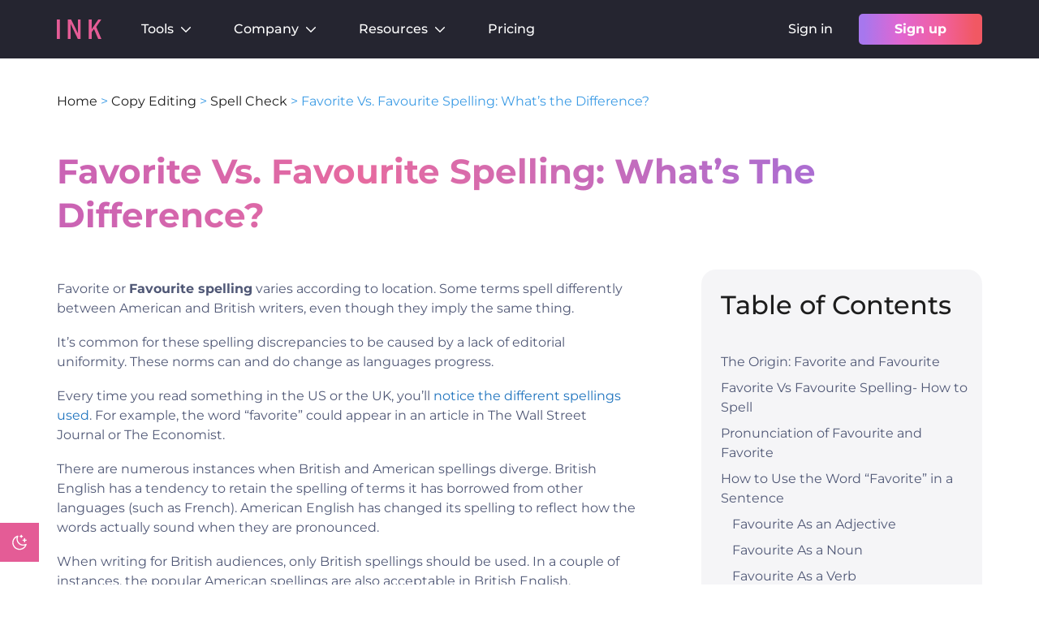

--- FILE ---
content_type: text/html; charset=UTF-8
request_url: https://inkforall.com/copy-editing/spell-check/favourite-spelling/
body_size: 39603
content:
<!DOCTYPE html><html lang="en-US" prefix="og: https://ogp.me/ns#"><head><meta charset="UTF-8"><meta name="viewport" content="width=device-width, initial-scale=1.0">
 <script defer>(function(w,d,s,l,i){w[l]=w[l]||[];w[l].push({'gtm.start':
new Date().getTime(),event:'gtm.js'});var f=d.getElementsByTagName(s)[0],
j=d.createElement(s),dl=l!='dataLayer'?'&l='+l:'';j.async=true;j.src=
'https://www.googletagmanager.com/gtm.js?id='+i+dl;f.parentNode.insertBefore(j,f);
})(window,document,'script','dataLayer','GTM-NVVCL82');</script> <link rel="preload" href="https://inkforall.com/wp-content/themes/generatepress_child/fonts/montserrat-v24-latin-regular.woff2" as="font" type="font/woff2" crossorigin="anonymous"><link rel="preload" href="https://inkforall.com/wp-content/themes/generatepress_child/fonts/montserrat-v24-latin-500.woff2" as="font" type="font/woff2" crossorigin="anonymous"><link rel="preload" href="https://inkforall.com/wp-content/themes/generatepress_child/fonts/montserrat-v24-latin-600.woff2" as="font" type="font/woff2" crossorigin="anonymous"><link rel="preload" href="https://inkforall.com/wp-content/themes/generatepress_child/fonts/montserrat-v24-latin-700.woff2" as="font" type="font/woff2" crossorigin="anonymous"><link rel="preload" href="https://inkforall.com/wp-content/themes/generatepress_child/fonts/montserrat-v24-latin-italic.woff2" as="font" type="font/woff2" crossorigin="anonymous"><link rel="preload" href="https://inkforall.com/wp-content/themes/generatepress_child/css/fonts.css" as="style"><meta name="viewport" content="width=device-width, initial-scale=1"><title>Favorite Vs. Favourite Spelling: What&#039;s the Difference? - INK</title><meta name="description" content="Favorite or Favourite spelling varies according to location. Some terms spell differently between American and British writers, even though they imply the"/><meta name="robots" content="follow, index, max-snippet:-1, max-video-preview:-1, max-image-preview:large"/><link rel="canonical" href="https://inkforall.com/copy-editing/spell-check/favourite-spelling/" /><meta property="og:locale" content="en_US" /><meta property="og:type" content="article" /><meta property="og:title" content="Favorite Vs. Favourite Spelling: What&#039;s the Difference? - INK" /><meta property="og:description" content="Favorite or Favourite spelling varies according to location. Some terms spell differently between American and British writers, even though they imply the" /><meta property="og:url" content="https://inkforall.com/copy-editing/spell-check/favourite-spelling/" /><meta property="og:site_name" content="INK" /><meta property="article:section" content="Spell Check" /><meta property="og:updated_time" content="2023-04-06T10:40:46+00:00" /><meta property="og:image" content="https://inkforall.com/wp-content/uploads/2022/12/288c6399-7786-a561-622d-087ac0bdabaa.jpg" /><meta property="og:image:secure_url" content="https://inkforall.com/wp-content/uploads/2022/12/288c6399-7786-a561-622d-087ac0bdabaa.jpg" /><meta property="og:image:width" content="970" /><meta property="og:image:height" content="1293" /><meta property="og:image:alt" content="Favorite Vs. Favourite Spelling: What&#8217;s the Difference?" /><meta property="og:image:type" content="image/jpeg" /><meta property="article:published_time" content="2022-06-07T01:10:12+00:00" /><meta property="article:modified_time" content="2023-04-06T10:40:46+00:00" /><meta name="twitter:card" content="summary_large_image" /><meta name="twitter:title" content="Favorite Vs. Favourite Spelling: What&#039;s the Difference? - INK" /><meta name="twitter:description" content="Favorite or Favourite spelling varies according to location. Some terms spell differently between American and British writers, even though they imply the" /><meta name="twitter:image" content="https://inkforall.com/wp-content/uploads/2022/12/288c6399-7786-a561-622d-087ac0bdabaa.jpg" /><meta name="twitter:label1" content="Written by" /><meta name="twitter:data1" content="Pam Weber" /><meta name="twitter:label2" content="Time to read" /><meta name="twitter:data2" content="3 minutes" /> <script type="application/ld+json" class="rank-math-schema">{"@context":"https://schema.org","@graph":[{"@type":"Organization","@id":"https://inkforall.com/#organization","name":"INK For All","url":"https://inkforall.com","logo":{"@type":"ImageObject","@id":"https://inkforall.com/#logo","url":"https://inkforall.com/wp-content/uploads/2022/10/ink-logo-updated.svg","contentUrl":"https://inkforall.com/wp-content/uploads/2022/10/ink-logo-updated.svg","caption":"INK","inLanguage":"en-US"}},{"@type":"WebSite","@id":"https://inkforall.com/#website","url":"https://inkforall.com","name":"INK","publisher":{"@id":"https://inkforall.com/#organization"},"inLanguage":"en-US"},{"@type":"ImageObject","@id":"https://inkforall.com/wp-content/uploads/2022/12/288c6399-7786-a561-622d-087ac0bdabaa.jpg","url":"https://inkforall.com/wp-content/uploads/2022/12/288c6399-7786-a561-622d-087ac0bdabaa.jpg","width":"970","height":"1293","inLanguage":"en-US"},{"@type":"BreadcrumbList","@id":"https://inkforall.com/copy-editing/spell-check/favourite-spelling/#breadcrumb","itemListElement":[{"@type":"ListItem","position":"1","item":{"@id":"https://inkforall.com","name":"Home"}},{"@type":"ListItem","position":"2","item":{"@id":"https://inkforall.com/copy-editing/","name":"Copy Editing"}},{"@type":"ListItem","position":"3","item":{"@id":"https://inkforall.com/copy-editing/spell-check/","name":"Spell Check"}},{"@type":"ListItem","position":"4","item":{"@id":"https://inkforall.com/copy-editing/spell-check/favourite-spelling/","name":"Favorite Vs. Favourite Spelling: What&#8217;s the Difference?"}}]},{"@type":"WebPage","@id":"https://inkforall.com/copy-editing/spell-check/favourite-spelling/#webpage","url":"https://inkforall.com/copy-editing/spell-check/favourite-spelling/","name":"Favorite Vs. Favourite Spelling: What&#039;s the Difference? - INK","datePublished":"2022-06-07T01:10:12+00:00","dateModified":"2023-04-06T10:40:46+00:00","isPartOf":{"@id":"https://inkforall.com/#website"},"primaryImageOfPage":{"@id":"https://inkforall.com/wp-content/uploads/2022/12/288c6399-7786-a561-622d-087ac0bdabaa.jpg"},"inLanguage":"en-US","breadcrumb":{"@id":"https://inkforall.com/copy-editing/spell-check/favourite-spelling/#breadcrumb"}},{"@type":"Person","@id":"https://inkforall.com/author/pam/","name":"Pam Weber","description":"Pam is an expert grammarian with years of experience teaching English, writing and ESL Grammar courses at the university level. She is enamored with all things language and fascinated with how we use words to shape our world.","url":"https://inkforall.com/author/pam/","image":{"@type":"ImageObject","@id":"https://inkforall.com/wp-content/uploads/2022/09/INK-Profile-Badge-Pamela-Weber-150x150.png","url":"https://inkforall.com/wp-content/uploads/2022/09/INK-Profile-Badge-Pamela-Weber-150x150.png","caption":"Pam Weber","inLanguage":"en-US"},"worksFor":{"@id":"https://inkforall.com/#organization"}},{"@type":"BlogPosting","headline":"Favorite Vs. Favourite Spelling: What&#039;s the Difference? - INK","datePublished":"2022-06-07T01:10:12+00:00","dateModified":"2023-04-06T10:40:46+00:00","articleSection":"Spell Check","author":{"@id":"https://inkforall.com/author/pam/","name":"Pam Weber"},"publisher":{"@id":"https://inkforall.com/#organization"},"description":"Favorite or Favourite spelling varies according to location. Some terms spell differently between American and British writers, even though they imply the","name":"Favorite Vs. Favourite Spelling: What&#039;s the Difference? - INK","@id":"https://inkforall.com/copy-editing/spell-check/favourite-spelling/#richSnippet","isPartOf":{"@id":"https://inkforall.com/copy-editing/spell-check/favourite-spelling/#webpage"},"image":{"@id":"https://inkforall.com/wp-content/uploads/2022/12/288c6399-7786-a561-622d-087ac0bdabaa.jpg"},"inLanguage":"en-US","mainEntityOfPage":{"@id":"https://inkforall.com/copy-editing/spell-check/favourite-spelling/#webpage"}}]}</script> <link rel='dns-prefetch' href='//assets-cdn.ink.seo.app' /><link rel='dns-prefetch' href='//js-na1.hs-scripts.com' /><link rel='dns-prefetch' href='//storage-hub.inkforall.com' /><link rel="alternate" type="application/rss+xml" title="INK &raquo; Feed" href="https://inkforall.com/feed/" /><link rel="alternate" title="oEmbed (JSON)" type="application/json+oembed" href="https://inkforall.com/wp-json/oembed/1.0/embed?url=https%3A%2F%2Finkforall.com%2Fcopy-editing%2Fspell-check%2Ffavourite-spelling%2F" /><link rel="alternate" title="oEmbed (XML)" type="text/xml+oembed" href="https://inkforall.com/wp-json/oembed/1.0/embed?url=https%3A%2F%2Finkforall.com%2Fcopy-editing%2Fspell-check%2Ffavourite-spelling%2F&#038;format=xml" /><style id='wp-img-auto-sizes-contain-inline-css'>img:is([sizes=auto i],[sizes^="auto," i]){contain-intrinsic-size:3000px 1500px}</style><link data-optimized="1" rel='stylesheet' id='ink-dark-mode-css' href='https://inkforall.com/wp-content/litespeed/css/317613521f55fa2402f00cc5319c2e88.css?ver=c2e88' media='all' /><link data-optimized="1" rel='stylesheet' id='wp-block-library-css' href='https://inkforall.com/wp-content/litespeed/css/f8e839803db02b1d60b0b8a6613939ad.css?ver=939ad' media='all' /><style id='wp-block-heading-inline-css'>h1:where(.wp-block-heading).has-background,h2:where(.wp-block-heading).has-background,h3:where(.wp-block-heading).has-background,h4:where(.wp-block-heading).has-background,h5:where(.wp-block-heading).has-background,h6:where(.wp-block-heading).has-background{padding:1.25em 2.375em}h1.has-text-align-left[style*=writing-mode]:where([style*=vertical-lr]),h1.has-text-align-right[style*=writing-mode]:where([style*=vertical-rl]),h2.has-text-align-left[style*=writing-mode]:where([style*=vertical-lr]),h2.has-text-align-right[style*=writing-mode]:where([style*=vertical-rl]),h3.has-text-align-left[style*=writing-mode]:where([style*=vertical-lr]),h3.has-text-align-right[style*=writing-mode]:where([style*=vertical-rl]),h4.has-text-align-left[style*=writing-mode]:where([style*=vertical-lr]),h4.has-text-align-right[style*=writing-mode]:where([style*=vertical-rl]),h5.has-text-align-left[style*=writing-mode]:where([style*=vertical-lr]),h5.has-text-align-right[style*=writing-mode]:where([style*=vertical-rl]),h6.has-text-align-left[style*=writing-mode]:where([style*=vertical-lr]),h6.has-text-align-right[style*=writing-mode]:where([style*=vertical-rl]){rotate:180deg}</style><style id='wp-block-image-inline-css'>.wp-block-image>a,.wp-block-image>figure>a{display:inline-block}.wp-block-image img{box-sizing:border-box;height:auto;max-width:100%;vertical-align:bottom}@media not (prefers-reduced-motion){.wp-block-image img.hide{visibility:hidden}.wp-block-image img.show{animation:show-content-image .4s}}.wp-block-image[style*=border-radius] img,.wp-block-image[style*=border-radius]>a{border-radius:inherit}.wp-block-image.has-custom-border img{box-sizing:border-box}.wp-block-image.aligncenter{text-align:center}.wp-block-image.alignfull>a,.wp-block-image.alignwide>a{width:100%}.wp-block-image.alignfull img,.wp-block-image.alignwide img{height:auto;width:100%}.wp-block-image .aligncenter,.wp-block-image .alignleft,.wp-block-image .alignright,.wp-block-image.aligncenter,.wp-block-image.alignleft,.wp-block-image.alignright{display:table}.wp-block-image .aligncenter>figcaption,.wp-block-image .alignleft>figcaption,.wp-block-image .alignright>figcaption,.wp-block-image.aligncenter>figcaption,.wp-block-image.alignleft>figcaption,.wp-block-image.alignright>figcaption{caption-side:bottom;display:table-caption}.wp-block-image .alignleft{float:left;margin:.5em 1em .5em 0}.wp-block-image .alignright{float:right;margin:.5em 0 .5em 1em}.wp-block-image .aligncenter{margin-left:auto;margin-right:auto}.wp-block-image :where(figcaption){margin-bottom:1em;margin-top:.5em}.wp-block-image.is-style-circle-mask img{border-radius:9999px}@supports ((-webkit-mask-image:none) or (mask-image:none)) or (-webkit-mask-image:none){.wp-block-image.is-style-circle-mask img{border-radius:0;-webkit-mask-image:url('data:image/svg+xml;utf8,<svg viewBox="0 0 100 100" xmlns="http://www.w3.org/2000/svg"><circle cx="50" cy="50" r="50"/></svg>');mask-image:url('data:image/svg+xml;utf8,<svg viewBox="0 0 100 100" xmlns="http://www.w3.org/2000/svg"><circle cx="50" cy="50" r="50"/></svg>');mask-mode:alpha;-webkit-mask-position:center;mask-position:center;-webkit-mask-repeat:no-repeat;mask-repeat:no-repeat;-webkit-mask-size:contain;mask-size:contain}}:root :where(.wp-block-image.is-style-rounded img,.wp-block-image .is-style-rounded img){border-radius:9999px}.wp-block-image figure{margin:0}.wp-lightbox-container{display:flex;flex-direction:column;position:relative}.wp-lightbox-container img{cursor:zoom-in}.wp-lightbox-container img:hover+button{opacity:1}.wp-lightbox-container button{align-items:center;backdrop-filter:blur(16px) saturate(180%);background-color:#5a5a5a40;border:none;border-radius:4px;cursor:zoom-in;display:flex;height:20px;justify-content:center;opacity:0;padding:0;position:absolute;right:16px;text-align:center;top:16px;width:20px;z-index:100}@media not (prefers-reduced-motion){.wp-lightbox-container button{transition:opacity .2s ease}}.wp-lightbox-container button:focus-visible{outline:3px auto #5a5a5a40;outline:3px auto -webkit-focus-ring-color;outline-offset:3px}.wp-lightbox-container button:hover{cursor:pointer;opacity:1}.wp-lightbox-container button:focus{opacity:1}.wp-lightbox-container button:focus,.wp-lightbox-container button:hover,.wp-lightbox-container button:not(:hover):not(:active):not(.has-background){background-color:#5a5a5a40;border:none}.wp-lightbox-overlay{box-sizing:border-box;cursor:zoom-out;height:100vh;left:0;overflow:hidden;position:fixed;top:0;visibility:hidden;width:100%;z-index:100000}.wp-lightbox-overlay .close-button{align-items:center;cursor:pointer;display:flex;justify-content:center;min-height:40px;min-width:40px;padding:0;position:absolute;right:calc(env(safe-area-inset-right) + 16px);top:calc(env(safe-area-inset-top) + 16px);z-index:5000000}.wp-lightbox-overlay .close-button:focus,.wp-lightbox-overlay .close-button:hover,.wp-lightbox-overlay .close-button:not(:hover):not(:active):not(.has-background){background:none;border:none}.wp-lightbox-overlay .lightbox-image-container{height:var(--wp--lightbox-container-height);left:50%;overflow:hidden;position:absolute;top:50%;transform:translate(-50%,-50%);transform-origin:top left;width:var(--wp--lightbox-container-width);z-index:9999999999}.wp-lightbox-overlay .wp-block-image{align-items:center;box-sizing:border-box;display:flex;height:100%;justify-content:center;margin:0;position:relative;transform-origin:0 0;width:100%;z-index:3000000}.wp-lightbox-overlay .wp-block-image img{height:var(--wp--lightbox-image-height);min-height:var(--wp--lightbox-image-height);min-width:var(--wp--lightbox-image-width);width:var(--wp--lightbox-image-width)}.wp-lightbox-overlay .wp-block-image figcaption{display:none}.wp-lightbox-overlay button{background:none;border:none}.wp-lightbox-overlay .scrim{background-color:#fff;height:100%;opacity:.9;position:absolute;width:100%;z-index:2000000}.wp-lightbox-overlay.active{visibility:visible}@media not (prefers-reduced-motion){.wp-lightbox-overlay.active{animation:turn-on-visibility .25s both}.wp-lightbox-overlay.active img{animation:turn-on-visibility .35s both}.wp-lightbox-overlay.show-closing-animation:not(.active){animation:turn-off-visibility .35s both}.wp-lightbox-overlay.show-closing-animation:not(.active) img{animation:turn-off-visibility .25s both}.wp-lightbox-overlay.zoom.active{animation:none;opacity:1;visibility:visible}.wp-lightbox-overlay.zoom.active .lightbox-image-container{animation:lightbox-zoom-in .4s}.wp-lightbox-overlay.zoom.active .lightbox-image-container img{animation:none}.wp-lightbox-overlay.zoom.active .scrim{animation:turn-on-visibility .4s forwards}.wp-lightbox-overlay.zoom.show-closing-animation:not(.active){animation:none}.wp-lightbox-overlay.zoom.show-closing-animation:not(.active) .lightbox-image-container{animation:lightbox-zoom-out .4s}.wp-lightbox-overlay.zoom.show-closing-animation:not(.active) .lightbox-image-container img{animation:none}.wp-lightbox-overlay.zoom.show-closing-animation:not(.active) .scrim{animation:turn-off-visibility .4s forwards}}@keyframes show-content-image{0%{visibility:hidden}99%{visibility:hidden}to{visibility:visible}}@keyframes turn-on-visibility{0%{opacity:0}to{opacity:1}}@keyframes turn-off-visibility{0%{opacity:1;visibility:visible}99%{opacity:0;visibility:visible}to{opacity:0;visibility:hidden}}@keyframes lightbox-zoom-in{0%{transform:translate(calc((-100vw + var(--wp--lightbox-scrollbar-width))/2 + var(--wp--lightbox-initial-left-position)),calc(-50vh + var(--wp--lightbox-initial-top-position))) scale(var(--wp--lightbox-scale))}to{transform:translate(-50%,-50%) scale(1)}}@keyframes lightbox-zoom-out{0%{transform:translate(-50%,-50%) scale(1);visibility:visible}99%{visibility:visible}to{transform:translate(calc((-100vw + var(--wp--lightbox-scrollbar-width))/2 + var(--wp--lightbox-initial-left-position)),calc(-50vh + var(--wp--lightbox-initial-top-position))) scale(var(--wp--lightbox-scale));visibility:hidden}}
/*# sourceURL=https://inkforall.com/wp-includes/blocks/image/style.min.css */</style><style id='wp-block-image-theme-inline-css'>:root :where(.wp-block-image figcaption){color:#555;font-size:13px;text-align:center}.is-dark-theme :root :where(.wp-block-image figcaption){color:#ffffffa6}.wp-block-image{margin:0 0 1em}</style><style id='wp-block-list-inline-css'>ol,ul{box-sizing:border-box}:root :where(.wp-block-list.has-background){padding:1.25em 2.375em}</style><style id='wp-block-paragraph-inline-css'>.is-small-text{font-size:.875em}.is-regular-text{font-size:1em}.is-large-text{font-size:2.25em}.is-larger-text{font-size:3em}.has-drop-cap:not(:focus):first-letter{float:left;font-size:8.4em;font-style:normal;font-weight:100;line-height:.68;margin:.05em .1em 0 0;text-transform:uppercase}body.rtl .has-drop-cap:not(:focus):first-letter{float:none;margin-left:.1em}p.has-drop-cap.has-background{overflow:hidden}:root :where(p.has-background){padding:1.25em 2.375em}:where(p.has-text-color:not(.has-link-color)) a{color:inherit}p.has-text-align-left[style*="writing-mode:vertical-lr"],p.has-text-align-right[style*="writing-mode:vertical-rl"]{rotate:180deg}</style><style id='global-styles-inline-css'>:root{--wp--preset--aspect-ratio--square:1;--wp--preset--aspect-ratio--4-3:4/3;--wp--preset--aspect-ratio--3-4:3/4;--wp--preset--aspect-ratio--3-2:3/2;--wp--preset--aspect-ratio--2-3:2/3;--wp--preset--aspect-ratio--16-9:16/9;--wp--preset--aspect-ratio--9-16:9/16;--wp--preset--color--black:#000000;--wp--preset--color--cyan-bluish-gray:#abb8c3;--wp--preset--color--white:#ffffff;--wp--preset--color--pale-pink:#f78da7;--wp--preset--color--vivid-red:#cf2e2e;--wp--preset--color--luminous-vivid-orange:#ff6900;--wp--preset--color--luminous-vivid-amber:#fcb900;--wp--preset--color--light-green-cyan:#7bdcb5;--wp--preset--color--vivid-green-cyan:#00d084;--wp--preset--color--pale-cyan-blue:#8ed1fc;--wp--preset--color--vivid-cyan-blue:#0693e3;--wp--preset--color--vivid-purple:#9b51e0;--wp--preset--color--ink-text:var(--ink-text);--wp--preset--color--ink-black-text:var(--ink-black-text);--wp--preset--color--ink-button:var(--ink-button);--wp--preset--color--global-color-10-ink-button-hover:var(--global-color-10-ink-button-hover);--wp--preset--color--contrast:var(--contrast);--wp--preset--color--contrast-2:var(--contrast-2);--wp--preset--color--contrast-3:var(--contrast-3);--wp--preset--color--base:var(--base);--wp--preset--color--base-2:var(--base-2);--wp--preset--color--base-3:var(--base-3);--wp--preset--color--accent:var(--accent);--wp--preset--color--ink-dark-bg:var(--ink-dark-bg);--wp--preset--color--ink-link-hover:var(--ink-link-hover);--wp--preset--color--ink-dark-text:var(--ink-dark-text);--wp--preset--gradient--vivid-cyan-blue-to-vivid-purple:linear-gradient(135deg,rgb(6,147,227) 0%,rgb(155,81,224) 100%);--wp--preset--gradient--light-green-cyan-to-vivid-green-cyan:linear-gradient(135deg,rgb(122,220,180) 0%,rgb(0,208,130) 100%);--wp--preset--gradient--luminous-vivid-amber-to-luminous-vivid-orange:linear-gradient(135deg,rgb(252,185,0) 0%,rgb(255,105,0) 100%);--wp--preset--gradient--luminous-vivid-orange-to-vivid-red:linear-gradient(135deg,rgb(255,105,0) 0%,rgb(207,46,46) 100%);--wp--preset--gradient--very-light-gray-to-cyan-bluish-gray:linear-gradient(135deg,rgb(238,238,238) 0%,rgb(169,184,195) 100%);--wp--preset--gradient--cool-to-warm-spectrum:linear-gradient(135deg,rgb(74,234,220) 0%,rgb(151,120,209) 20%,rgb(207,42,186) 40%,rgb(238,44,130) 60%,rgb(251,105,98) 80%,rgb(254,248,76) 100%);--wp--preset--gradient--blush-light-purple:linear-gradient(135deg,rgb(255,206,236) 0%,rgb(152,150,240) 100%);--wp--preset--gradient--blush-bordeaux:linear-gradient(135deg,rgb(254,205,165) 0%,rgb(254,45,45) 50%,rgb(107,0,62) 100%);--wp--preset--gradient--luminous-dusk:linear-gradient(135deg,rgb(255,203,112) 0%,rgb(199,81,192) 50%,rgb(65,88,208) 100%);--wp--preset--gradient--pale-ocean:linear-gradient(135deg,rgb(255,245,203) 0%,rgb(182,227,212) 50%,rgb(51,167,181) 100%);--wp--preset--gradient--electric-grass:linear-gradient(135deg,rgb(202,248,128) 0%,rgb(113,206,126) 100%);--wp--preset--gradient--midnight:linear-gradient(135deg,rgb(2,3,129) 0%,rgb(40,116,252) 100%);--wp--preset--font-size--small:14px;--wp--preset--font-size--medium:20px;--wp--preset--font-size--large:32px;--wp--preset--font-size--x-large:42px;--wp--preset--font-size--regular:16px;--wp--preset--font-size--huge:48px;--wp--preset--spacing--20:0.44rem;--wp--preset--spacing--30:0.67rem;--wp--preset--spacing--40:1rem;--wp--preset--spacing--50:1.5rem;--wp--preset--spacing--60:2.25rem;--wp--preset--spacing--70:3.38rem;--wp--preset--spacing--80:5.06rem;--wp--preset--shadow--natural:6px 6px 9px rgba(0, 0, 0, 0.2);--wp--preset--shadow--deep:12px 12px 50px rgba(0, 0, 0, 0.4);--wp--preset--shadow--sharp:6px 6px 0px rgba(0, 0, 0, 0.2);--wp--preset--shadow--outlined:6px 6px 0px -3px rgb(255, 255, 255), 6px 6px rgb(0, 0, 0);--wp--preset--shadow--crisp:6px 6px 0px rgb(0, 0, 0)}:root :where(.is-layout-flow)>:first-child{margin-block-start:0}:root :where(.is-layout-flow)>:last-child{margin-block-end:0}:root :where(.is-layout-flow)>*{margin-block-start:24px;margin-block-end:0}:root :where(.is-layout-constrained)>:first-child{margin-block-start:0}:root :where(.is-layout-constrained)>:last-child{margin-block-end:0}:root :where(.is-layout-constrained)>*{margin-block-start:24px;margin-block-end:0}:root :where(.is-layout-flex){gap:24px}:root :where(.is-layout-grid){gap:24px}body .is-layout-flex{display:flex}.is-layout-flex{flex-wrap:wrap;align-items:center}.is-layout-flex>:is(*,div){margin:0}body .is-layout-grid{display:grid}.is-layout-grid>:is(*,div){margin:0}.has-black-color{color:var(--wp--preset--color--black)!important}.has-cyan-bluish-gray-color{color:var(--wp--preset--color--cyan-bluish-gray)!important}.has-white-color{color:var(--wp--preset--color--white)!important}.has-pale-pink-color{color:var(--wp--preset--color--pale-pink)!important}.has-vivid-red-color{color:var(--wp--preset--color--vivid-red)!important}.has-luminous-vivid-orange-color{color:var(--wp--preset--color--luminous-vivid-orange)!important}.has-luminous-vivid-amber-color{color:var(--wp--preset--color--luminous-vivid-amber)!important}.has-light-green-cyan-color{color:var(--wp--preset--color--light-green-cyan)!important}.has-vivid-green-cyan-color{color:var(--wp--preset--color--vivid-green-cyan)!important}.has-pale-cyan-blue-color{color:var(--wp--preset--color--pale-cyan-blue)!important}.has-vivid-cyan-blue-color{color:var(--wp--preset--color--vivid-cyan-blue)!important}.has-vivid-purple-color{color:var(--wp--preset--color--vivid-purple)!important}.has-ink-text-color{color:var(--wp--preset--color--ink-text)!important}.has-ink-black-text-color{color:var(--wp--preset--color--ink-black-text)!important}.has-ink-button-color{color:var(--wp--preset--color--ink-button)!important}.has-global-color-10-ink-button-hover-color{color:var(--wp--preset--color--global-color-10-ink-button-hover)!important}.has-contrast-color{color:var(--wp--preset--color--contrast)!important}.has-contrast-2-color{color:var(--wp--preset--color--contrast-2)!important}.has-contrast-3-color{color:var(--wp--preset--color--contrast-3)!important}.has-base-color{color:var(--wp--preset--color--base)!important}.has-base-2-color{color:var(--wp--preset--color--base-2)!important}.has-base-3-color{color:var(--wp--preset--color--base-3)!important}.has-accent-color{color:var(--wp--preset--color--accent)!important}.has-ink-dark-bg-color{color:var(--wp--preset--color--ink-dark-bg)!important}.has-ink-link-hover-color{color:var(--wp--preset--color--ink-link-hover)!important}.has-ink-dark-text-color{color:var(--wp--preset--color--ink-dark-text)!important}.has-black-background-color{background-color:var(--wp--preset--color--black)!important}.has-cyan-bluish-gray-background-color{background-color:var(--wp--preset--color--cyan-bluish-gray)!important}.has-white-background-color{background-color:var(--wp--preset--color--white)!important}.has-pale-pink-background-color{background-color:var(--wp--preset--color--pale-pink)!important}.has-vivid-red-background-color{background-color:var(--wp--preset--color--vivid-red)!important}.has-luminous-vivid-orange-background-color{background-color:var(--wp--preset--color--luminous-vivid-orange)!important}.has-luminous-vivid-amber-background-color{background-color:var(--wp--preset--color--luminous-vivid-amber)!important}.has-light-green-cyan-background-color{background-color:var(--wp--preset--color--light-green-cyan)!important}.has-vivid-green-cyan-background-color{background-color:var(--wp--preset--color--vivid-green-cyan)!important}.has-pale-cyan-blue-background-color{background-color:var(--wp--preset--color--pale-cyan-blue)!important}.has-vivid-cyan-blue-background-color{background-color:var(--wp--preset--color--vivid-cyan-blue)!important}.has-vivid-purple-background-color{background-color:var(--wp--preset--color--vivid-purple)!important}.has-ink-text-background-color{background-color:var(--wp--preset--color--ink-text)!important}.has-ink-black-text-background-color{background-color:var(--wp--preset--color--ink-black-text)!important}.has-ink-button-background-color{background-color:var(--wp--preset--color--ink-button)!important}.has-global-color-10-ink-button-hover-background-color{background-color:var(--wp--preset--color--global-color-10-ink-button-hover)!important}.has-contrast-background-color{background-color:var(--wp--preset--color--contrast)!important}.has-contrast-2-background-color{background-color:var(--wp--preset--color--contrast-2)!important}.has-contrast-3-background-color{background-color:var(--wp--preset--color--contrast-3)!important}.has-base-background-color{background-color:var(--wp--preset--color--base)!important}.has-base-2-background-color{background-color:var(--wp--preset--color--base-2)!important}.has-base-3-background-color{background-color:var(--wp--preset--color--base-3)!important}.has-accent-background-color{background-color:var(--wp--preset--color--accent)!important}.has-ink-dark-bg-background-color{background-color:var(--wp--preset--color--ink-dark-bg)!important}.has-ink-link-hover-background-color{background-color:var(--wp--preset--color--ink-link-hover)!important}.has-ink-dark-text-background-color{background-color:var(--wp--preset--color--ink-dark-text)!important}.has-black-border-color{border-color:var(--wp--preset--color--black)!important}.has-cyan-bluish-gray-border-color{border-color:var(--wp--preset--color--cyan-bluish-gray)!important}.has-white-border-color{border-color:var(--wp--preset--color--white)!important}.has-pale-pink-border-color{border-color:var(--wp--preset--color--pale-pink)!important}.has-vivid-red-border-color{border-color:var(--wp--preset--color--vivid-red)!important}.has-luminous-vivid-orange-border-color{border-color:var(--wp--preset--color--luminous-vivid-orange)!important}.has-luminous-vivid-amber-border-color{border-color:var(--wp--preset--color--luminous-vivid-amber)!important}.has-light-green-cyan-border-color{border-color:var(--wp--preset--color--light-green-cyan)!important}.has-vivid-green-cyan-border-color{border-color:var(--wp--preset--color--vivid-green-cyan)!important}.has-pale-cyan-blue-border-color{border-color:var(--wp--preset--color--pale-cyan-blue)!important}.has-vivid-cyan-blue-border-color{border-color:var(--wp--preset--color--vivid-cyan-blue)!important}.has-vivid-purple-border-color{border-color:var(--wp--preset--color--vivid-purple)!important}.has-ink-text-border-color{border-color:var(--wp--preset--color--ink-text)!important}.has-ink-black-text-border-color{border-color:var(--wp--preset--color--ink-black-text)!important}.has-ink-button-border-color{border-color:var(--wp--preset--color--ink-button)!important}.has-global-color-10-ink-button-hover-border-color{border-color:var(--wp--preset--color--global-color-10-ink-button-hover)!important}.has-contrast-border-color{border-color:var(--wp--preset--color--contrast)!important}.has-contrast-2-border-color{border-color:var(--wp--preset--color--contrast-2)!important}.has-contrast-3-border-color{border-color:var(--wp--preset--color--contrast-3)!important}.has-base-border-color{border-color:var(--wp--preset--color--base)!important}.has-base-2-border-color{border-color:var(--wp--preset--color--base-2)!important}.has-base-3-border-color{border-color:var(--wp--preset--color--base-3)!important}.has-accent-border-color{border-color:var(--wp--preset--color--accent)!important}.has-ink-dark-bg-border-color{border-color:var(--wp--preset--color--ink-dark-bg)!important}.has-ink-link-hover-border-color{border-color:var(--wp--preset--color--ink-link-hover)!important}.has-ink-dark-text-border-color{border-color:var(--wp--preset--color--ink-dark-text)!important}.has-vivid-cyan-blue-to-vivid-purple-gradient-background{background:var(--wp--preset--gradient--vivid-cyan-blue-to-vivid-purple)!important}.has-light-green-cyan-to-vivid-green-cyan-gradient-background{background:var(--wp--preset--gradient--light-green-cyan-to-vivid-green-cyan)!important}.has-luminous-vivid-amber-to-luminous-vivid-orange-gradient-background{background:var(--wp--preset--gradient--luminous-vivid-amber-to-luminous-vivid-orange)!important}.has-luminous-vivid-orange-to-vivid-red-gradient-background{background:var(--wp--preset--gradient--luminous-vivid-orange-to-vivid-red)!important}.has-very-light-gray-to-cyan-bluish-gray-gradient-background{background:var(--wp--preset--gradient--very-light-gray-to-cyan-bluish-gray)!important}.has-cool-to-warm-spectrum-gradient-background{background:var(--wp--preset--gradient--cool-to-warm-spectrum)!important}.has-blush-light-purple-gradient-background{background:var(--wp--preset--gradient--blush-light-purple)!important}.has-blush-bordeaux-gradient-background{background:var(--wp--preset--gradient--blush-bordeaux)!important}.has-luminous-dusk-gradient-background{background:var(--wp--preset--gradient--luminous-dusk)!important}.has-pale-ocean-gradient-background{background:var(--wp--preset--gradient--pale-ocean)!important}.has-electric-grass-gradient-background{background:var(--wp--preset--gradient--electric-grass)!important}.has-midnight-gradient-background{background:var(--wp--preset--gradient--midnight)!important}.has-small-font-size{font-size:var(--wp--preset--font-size--small)!important}.has-medium-font-size{font-size:var(--wp--preset--font-size--medium)!important}.has-large-font-size{font-size:var(--wp--preset--font-size--large)!important}.has-x-large-font-size{font-size:var(--wp--preset--font-size--x-large)!important}.has-regular-font-size{font-size:var(--wp--preset--font-size--regular)!important}.has-huge-font-size{font-size:var(--wp--preset--font-size--huge)!important}</style><link rel='stylesheet' id='ink-fonts-css' href='https://inkforall.com/wp-content/themes/generatepress_child/css/fonts.css' media='all' /><link data-optimized="1" rel='stylesheet' id='ink-bootstrap-css' href='https://inkforall.com/wp-content/litespeed/css/75e43c3a913596169834cad1f809a9f8.css?ver=9a9f8' media='all' /><link data-optimized="1" rel='stylesheet' id='generate-style-css' href='https://inkforall.com/wp-content/litespeed/css/0e079fec315fc0d147ef995480049d4a.css?ver=49d4a' media='all' /><style id='generate-style-inline-css'>.is-right-sidebar{width:30%}.is-left-sidebar{width:30%}.site-content .content-area{width:70%}@media (max-width:768px){.main-navigation .menu-toggle,.sidebar-nav-mobile:not(#sticky-placeholder){display:block}.main-navigation ul,.gen-sidebar-nav,.main-navigation:not(.slideout-navigation):not(.toggled) .main-nav>ul,.has-inline-mobile-toggle #site-navigation .inside-navigation>*:not(.navigation-search):not(.main-nav){display:none}.nav-align-right .inside-navigation,.nav-align-center .inside-navigation{justify-content:space-between}.has-inline-mobile-toggle .mobile-menu-control-wrapper{display:flex;flex-wrap:wrap}.has-inline-mobile-toggle .inside-header{flex-direction:row;text-align:left;flex-wrap:wrap}.has-inline-mobile-toggle .header-widget,.has-inline-mobile-toggle #site-navigation{flex-basis:100%}.nav-float-left .has-inline-mobile-toggle #site-navigation{order:10}}</style><link data-optimized="1" rel='stylesheet' id='ink-main-css' href='https://inkforall.com/wp-content/litespeed/css/60170c5884055ee6b0c222861f1d7739.css?ver=d7739' media='all' /><link data-optimized="1" rel='stylesheet' id='ink-header-css' href='https://inkforall.com/wp-content/litespeed/css/3702ffd6e75bbaaa5c724276e54366e5.css?ver=366e5' media='all' /><link data-optimized="1" rel='stylesheet' id='ink-footer-css' href='https://inkforall.com/wp-content/litespeed/css/0794b481cbf5faeb2266212db2cffaa7.css?ver=ffaa7' media='all' /><link data-optimized="1" rel='stylesheet' id='ink-single-post-css' href='https://inkforall.com/wp-content/litespeed/css/02697705f6e64008047f9ec5f3aea23d.css?ver=ea23d' media='all' /><link data-optimized="1" rel='stylesheet' id='generatepress-dynamic-css' href='https://inkforall.com/wp-content/litespeed/css/032b7c5a09cc719197f254cb5baf6853.css?ver=f6853' media='all' /><style id='generateblocks-inline-css'>:root{--gb-container-width:1120px}.gb-container .wp-block-image img{vertical-align:middle}.gb-grid-wrapper .wp-block-image{margin-bottom:0}.gb-highlight{background:none}.gb-shape{line-height:0}.gb-container-link{position:absolute;top:0;right:0;bottom:0;left:0;z-index:99}</style> <script defer src="https://inkforall.com/wp-content/themes/generatepress_child/js/dark-mode.min.js" id="ink-dark-mode-js"></script> <script type="litespeed/javascript" data-src="https://assets-cdn.ink.seo.app/das/index.min.js" id="ink-seo-app-js"></script> <link rel="https://api.w.org/" href="https://inkforall.com/wp-json/" /><link rel="alternate" title="JSON" type="application/json" href="https://inkforall.com/wp-json/wp/v2/posts/15520" /><link rel='shortlink' href='https://inkforall.com/?p=15520' /><link rel="icon" href="https://inkforall.com/wp-content/uploads/2022/10/inklogoinverted.svg" sizes="32x32" /><link rel="icon" href="https://inkforall.com/wp-content/uploads/2022/10/inklogoinverted.svg" sizes="192x192" /><link rel="apple-touch-icon" href="https://inkforall.com/wp-content/uploads/2022/10/inklogoinverted.svg" /><meta name="msapplication-TileImage" content="https://inkforall.com/wp-content/uploads/2022/10/inklogoinverted.svg" /><link data-optimized="1" rel='stylesheet' id='lwptoc-main-css' href='https://inkforall.com/wp-content/litespeed/css/7cef35460377164a1a6066f432a1c91b.css?ver=1c91b' media='all' /></head><body class="wp-singular post-template-default single single-post postid-15520 single-format-standard wp-custom-logo wp-embed-responsive wp-theme-generatepress wp-child-theme-generatepress_child right-sidebar nav-float-right separate-containers header-aligned-left dropdown-hover featured-image-active" itemtype="https://schema.org/Blog" itemscope><div id="dark-mode-switch" class="dark-mode-switch-wrapper"><div class="dark-mode-switch-btn">
<svg class="moon" width="24" height="24" viewBox="0 0 24 24" fill="none" xmlns="http://www.w3.org/2000/svg">
<path d="M14.000 2.677 C 13.614 2.755,13.520 2.913,13.520 3.485 L 13.520 3.910 13.086 3.928 C 12.421 3.955,12.240 4.107,12.240 4.640 C 12.240 5.170,12.410 5.313,13.078 5.349 L 13.520 5.372 13.520 5.776 C 13.520 6.428,13.667 6.600,14.220 6.600 C 14.736 6.600,14.886 6.421,14.912 5.776 L 14.929 5.372 15.347 5.348 C 15.821 5.321,15.968 5.261,16.097 5.041 C 16.207 4.851,16.207 4.429,16.097 4.239 C 15.965 4.014,15.807 3.949,15.335 3.928 L 14.920 3.910 14.920 3.585 C 14.919 2.940,14.777 2.723,14.320 2.669 C 14.221 2.658,14.077 2.661,14.000 2.677 M9.340 3.815 C 6.095 4.891,3.790 7.613,3.252 11.004 C 3.141 11.706,3.152 13.164,3.274 13.852 C 3.836 17.021,5.893 19.546,8.881 20.734 C 10.415 21.345,12.268 21.498,13.960 21.155 C 17.100 20.519,19.693 18.196,20.682 15.136 C 20.854 14.604,20.836 14.348,20.607 14.106 C 20.320 13.803,20.031 13.791,19.462 14.060 C 18.075 14.716,16.607 14.890,15.098 14.578 C 14.157 14.384,13.118 13.898,12.380 13.307 C 12.076 13.062,11.500 12.493,11.242 12.180 C 10.566 11.360,10.088 10.310,9.871 9.170 C 9.742 8.488,9.743 7.285,9.874 6.680 C 9.991 6.138,10.187 5.552,10.416 5.063 C 10.631 4.602,10.661 4.468,10.602 4.248 C 10.517 3.932,10.197 3.681,9.880 3.682 C 9.803 3.682,9.560 3.742,9.340 3.815 M8.661 5.710 C 8.606 5.848,8.445 6.667,8.397 7.056 C 8.331 7.594,8.372 8.842,8.475 9.400 C 9.098 12.788,11.709 15.403,15.080 16.017 C 16.149 16.211,17.596 16.156,18.583 15.882 C 18.763 15.832,18.840 15.825,18.840 15.857 C 18.840 15.928,18.453 16.544,18.184 16.900 C 17.893 17.286,17.282 17.924,16.922 18.218 C 15.783 19.148,14.451 19.713,12.997 19.882 C 12.402 19.951,11.297 19.912,10.740 19.801 C 8.907 19.437,7.266 18.423,6.142 16.959 C 4.768 15.171,4.265 12.931,4.739 10.720 C 5.165 8.733,6.467 6.938,8.277 5.844 C 8.640 5.624,8.704 5.602,8.661 5.710 M17.899 6.917 C 17.610 7.065,17.582 7.157,17.567 7.990 L 17.554 8.720 16.867 8.721 C 16.062 8.722,15.904 8.765,15.784 9.016 C 15.689 9.217,15.691 9.643,15.787 9.808 C 15.947 10.081,16.007 10.099,16.823 10.113 L 17.560 10.126 17.560 10.773 C 17.560 11.487,17.588 11.641,17.744 11.804 C 17.936 12.004,18.390 12.050,18.684 11.898 C 18.915 11.778,18.938 11.695,18.960 10.882 L 18.980 10.140 19.700 10.120 C 20.480 10.098,20.584 10.073,20.736 9.868 C 20.853 9.710,20.874 9.236,20.772 9.043 C 20.625 8.762,20.560 8.742,19.727 8.720 L 18.980 8.700 18.960 7.958 C 18.943 7.339,18.928 7.198,18.869 7.109 C 18.756 6.936,18.619 6.870,18.329 6.852 C 18.113 6.838,18.028 6.851,17.899 6.917 " stroke="none" fill-rule="evenodd" fill="currentColor"></path>
</svg></div><div class="light-mode-switch-btn">
<svg class="sun" width="24" height="24" viewBox="0 0 24 24" fill="none" xmlns="http://www.w3.org/2000/svg">
<path d="M11.777 2.681 C 11.627 2.727,11.368 2.979,11.329 3.118 C 11.313 3.174,11.300 3.599,11.300 4.063 C 11.300 4.895,11.301 4.908,11.399 5.051 C 11.692 5.478,12.308 5.478,12.601 5.051 C 12.699 4.907,12.700 4.898,12.700 4.023 C 12.700 3.171,12.697 3.135,12.608 2.992 C 12.442 2.725,12.078 2.588,11.777 2.681 M5.820 5.181 C 5.798 5.188,5.731 5.204,5.671 5.217 C 5.404 5.276,5.188 5.594,5.193 5.922 C 5.196 6.158,5.294 6.303,5.795 6.815 C 6.368 7.401,6.541 7.520,6.818 7.519 C 7.387 7.517,7.714 6.916,7.405 6.438 C 7.263 6.218,6.384 5.352,6.220 5.271 C 6.093 5.208,5.887 5.162,5.820 5.181 M17.974 5.199 C 17.905 5.215,17.788 5.266,17.714 5.311 C 17.497 5.446,16.608 6.371,16.541 6.531 C 16.290 7.133,16.867 7.710,17.469 7.459 C 17.629 7.392,18.554 6.503,18.687 6.288 C 18.814 6.084,18.841 5.899,18.778 5.684 C 18.675 5.338,18.315 5.121,17.974 5.199 M11.560 7.282 C 9.468 7.471,7.729 9.064,7.337 11.149 C 7.251 11.607,7.251 12.393,7.337 12.851 C 7.695 14.755,9.148 16.235,11.060 16.645 C 11.533 16.747,12.364 16.755,12.851 16.663 C 14.755 16.304,16.233 14.853,16.646 12.940 C 16.753 12.441,16.753 11.559,16.646 11.060 C 16.131 8.671,13.968 7.064,11.560 7.282 M12.819 8.803 C 13.514 8.971,14.131 9.368,14.585 9.937 C 14.863 10.286,15.052 10.659,15.185 11.121 C 15.281 11.459,15.287 11.525,15.270 12.111 C 15.255 12.652,15.238 12.779,15.152 13.020 C 14.750 14.142,13.930 14.910,12.820 15.204 C 12.377 15.321,11.632 15.322,11.180 15.204 C 10.023 14.905,9.093 13.974,8.798 12.820 C 8.683 12.372,8.683 11.624,8.799 11.180 C 8.952 10.591,9.225 10.109,9.647 9.683 C 10.482 8.840,11.641 8.519,12.819 8.803 M3.131 11.324 C 2.955 11.375,2.729 11.618,2.677 11.813 C 2.595 12.116,2.724 12.441,2.992 12.608 C 3.135 12.697,3.171 12.700,4.023 12.700 C 4.898 12.700,4.907 12.699,5.051 12.601 C 5.200 12.498,5.330 12.302,5.376 12.110 C 5.444 11.818,5.187 11.405,4.883 11.320 C 4.705 11.271,3.306 11.274,3.131 11.324 M19.097 11.323 C 18.918 11.375,18.697 11.615,18.639 11.822 C 18.540 12.179,18.770 12.576,19.135 12.679 C 19.249 12.710,19.563 12.722,20.083 12.713 C 20.812 12.701,20.869 12.694,21.008 12.608 C 21.481 12.314,21.448 11.606,20.950 11.365 C 20.789 11.287,20.712 11.280,19.997 11.284 C 19.570 11.286,19.165 11.303,19.097 11.323 M6.438 16.595 C 6.211 16.741,5.352 17.617,5.262 17.794 C 5.138 18.038,5.187 18.395,5.373 18.594 C 5.576 18.813,5.936 18.876,6.203 18.739 C 6.382 18.648,7.257 17.791,7.405 17.562 C 7.818 16.922,7.078 16.182,6.438 16.595 M16.821 16.571 C 16.521 16.741,16.400 17.130,16.541 17.469 C 16.608 17.629,17.497 18.554,17.712 18.687 C 17.916 18.814,18.101 18.841,18.316 18.778 C 18.770 18.643,18.948 18.132,18.687 17.712 C 18.573 17.528,17.648 16.624,17.492 16.545 C 17.307 16.451,17.013 16.463,16.821 16.571 M11.834 18.639 C 11.651 18.694,11.500 18.802,11.398 18.951 C 11.301 19.092,11.300 19.105,11.300 19.980 C 11.300 20.850,11.302 20.868,11.396 21.007 C 11.557 21.241,11.738 21.340,12.001 21.336 C 12.276 21.332,12.472 21.226,12.608 21.008 C 12.697 20.865,12.700 20.829,12.700 19.977 C 12.700 19.101,12.699 19.093,12.600 18.946 C 12.495 18.792,12.168 18.597,12.022 18.603 C 11.977 18.605,11.892 18.621,11.834 18.639 " stroke="none" fill-rule="evenodd" fill="currentColor"></path>
</svg></div></div><div id="header_bar"><header class="sticky-header"><div class="header_wrapper"><div class="container"><div class="desktop-header d-lg-block d-none"><nav class="navbar navbar-expand-sm pl-0 pr-0">
<a href="/">
<img src="data:image/svg+xml,%3Csvg fill='none' height='27' viewBox='0 0 60 27' width='60' xmlns='http://www.w3.org/2000/svg'%3E%3Cpath d='M0 0H4.05747V26.1647H0V0Z' fill='%231d1d1d'/%3E%3Cpath d='M0 0H4.05747V26.1647H0V0Z' fill='%23e45c96'/%3E%3Cpath d='M14.6125 0H18.9627L27.907 18.4951H28.0045V0H31.5233V26.1647H27.7988L18.3158 6.09152H18.1695V26.1647H14.6125V0Z' fill='%231d1d1d'/%3E%3Cpath d='M14.6125 0H18.9627L27.907 18.4951H28.0045V0H31.5233V26.1647H27.7988L18.3158 6.09152H18.1695V26.1647H14.6125V0Z' fill='%23e45c96'/%3E%3Cpath d='M42.1357 0H46.1932V12.8806L54.8427 0H58.898L52.1108 9.98096 59.0019 26.1628H54.6963L49.1817 12.8052 46.1932 16.9906V26.1647H42.1357V0Z' fill='%231d1d1d'/%3E%3Cpath d='M42.1357 0H46.1932V12.8806L54.8427 0H58.898L52.1108 9.98096 59.0019 26.1628H54.6963L49.1817 12.8052 46.1932 16.9906V26.1647H42.1357V0Z' fill='%23e45c96'/%3E%3C/svg%3E" alt="INK" width="59" height="26" class="d-logo">
</a><div class="nav_list_wrapper d-flex w-100"><ul class="navbar-nav ml-4 ml-4 nav__links"><li id="menu-tools" class="nav--link nav--link1">
<span class="nav-link expand">Tools <svg width="18" height="19" viewBox="0 0 18 19" xmlns="http://www.w3.org/2000/svg" fill="none">
<path d="M14.25 6.875L9 12.125L3.75 6.875" stroke="currentColor" stroke-width="1.5" stroke-linecap="round" stroke-linejoin="round" />
</svg>
</span><div class="dropDownList"><div id="Tools"><div class="head_drop_wrapper"><div class="drop_wrapper_flex_item"><div class="head_drop_item"><div class="head_drop_body"><div class="head_drop_body_list mt-1"><div class="head_dropBody_items"><div class="container headerContainer"><div class="row"><div class="inner-Container col-md-12 mx-auto"><div class="row"><div class="innerItems_left col-md-4"><div id="wistia_menu_video" class="video_headerLeft"></div><div class="video_headerLeft_bottom">
<span class="videoHeader_Left_content">The fastest way to explore what INK has to offer.</span></div></div><div class="innerItems col-md-8"><div class="row">
<a href="/ink-ai-writer/" class="col-md-6"><div class="innerContent">
<img class="iconHeader" src="data:image/svg+xml,%3Csvg fill='none' height='27.845037' viewBox='0 0 24.000004 27.845038' width='24.000004' xmlns='http://www.w3.org/2000/svg'%3E%3Cpath clip-rule='evenodd' d='M15.557966.01617762C15.489165.0055238 15.418613 0 15.346858 0 15.275104 0 15.204662.0055238 15.13586.01617762H6.6131291C3.0264217.00390494.08618486 2.8632646.00165431 6.4498516.00140273 6.460593.00127147 6.4713343.00127147 6.4820756V21.115629c-.07068277 3.63652 2.81444733 6.647483 6.45322063 6.728426.01014.000219.020268.000328.030408.000328l.018628.000109.033033.000438c.021986.000109.054035.000328.091553-.000547H17.533846c.01848 0 .03697-.000328.05546-.0011 3.597799-.146025 6.433314-3.117064 6.410562-6.717925V8.5972755c0-.3529982-.136509-.6922908-.380978-.9469216L16.693462.43656617C16.435649.16800009 16.0795.01617762 15.707163.01617762ZM13.979581 2.7507322H6.6054723C4.5105629 2.7427035 2.7930438 4.4087364 2.735826 6.4993908V21.129739l-.0003281.02975c-.0464 2.131531 1.640864 3.898162 3.7706554 3.950447l.024283.000219.028549.000218.011048.00011c.013563-.000438.027127-.000657.04069-.000657H17.504094c2.114357-.09932 3.77631-1.850637 3.761215-3.970354v-.0097-10.897091h-2.407283-.0038C16.15924 10.225101 13.979581 8.0400061 13.979581 5.3446869Zm5.702421 4.7474164H18.860105C17.67287 7.4938389 16.714136 6.5318336 16.714136 5.3446869V4.40668ZM6.3407784 18.606073c0-.755065.6120917-1.367277 1.3672663-1.367277h7.3832973c.755174 0 1.367277.612212 1.367277 1.367277 0 .755175-.612103 1.367278-1.367277 1.367278H7.7080447c-.7551746 0-1.3672663-.612103-1.3672663-1.367278zm1.3672663-6.498176c-.7551746 0-1.3672663.612102-1.3672663 1.367277 0 .755065.6120917 1.367277 1.3672663 1.367277h4.5885823c.755174 0 1.367277-.612212 1.367277-1.367277 0-.755175-.612103-1.367277-1.367277-1.367277z' fill='%23ffffff' fill-rule='evenodd' stroke-width='1.09382'/%3E%3C/svg%3E" alt="AI Writer"><div class="textAfter_icons">
<span class="textAfter_icon">
<span class="headingofDropDown">AI Writer</span>
<span class="contentAfter_icon">Award winning long form document editor.</span>
</span></div></div>
</a>
<a href="/ink-seo-optimizer/" class="col-md-6"><div class="innerContent">
<img class="iconHeader" src="data:image/svg+xml,%3Csvg fill='none' height='24.072058' viewBox='0 0 24 24.072058' width='24' xmlns='http://www.w3.org/2000/svg'%3E%3Cg clip-rule='evenodd' fill='%23ffffff' fill-rule='evenodd' stroke-width='.908208'%3E%3Cpath d='m17.502316 8.7682957c.495609.3840812.586157 1.0971154.202076 1.5928153l-3.325313 4.291647c-.185184.23904-.458101.394344-.758263.431399-.300072.03706-.602597-.04714-.840365-.233955L9.8061596 12.513837 7.1074191 16.021428C6.7250544 16.518308 6.0122744 16.611218 5.5153393 16.228862 5.0184132 15.846598 4.9255216 15.133745 5.3078682 14.636864L8.7058654 10.22043C8.8906858 9.9802086 9.1638748 9.823906 9.4645825 9.7862154c.3007078-.0376.6040495.0465.8423635.2337726l2.977288 2.338727 2.625357-3.388343c.38399-.4956092 1.097115-.5860667 1.592725-.2020763z'/%3E%3Cpath d='m20.682497 2.2705476c-.578165 0-1.046891.4687354-1.046891 1.0469461 0 .5782198.468726 1.0469551 1.046891 1.0469551.578256 0 1.046983-.4687353 1.046983-1.0469551 0-.5782107-.468727-1.0469461-1.046983-1.0469461zM17.365085 3.3174937C17.365085 1.4852927 18.850369 0 20.682497 0 22.514716 0 24 1.4852927 24 3.3174937c0 1.832201-1.485284 3.3175027-3.317503 3.3175027-1.832128 0-3.317412-1.4852927-3.317412-3.3175027z'/%3E%3Cpath d='M1.7900056 2.9575254C2.9843629 1.6691776 4.6827485.95610706 6.6739586.95610706h8.2508624c.627027 0 1.13526.50827874 1.13526 1.13526924 0 .6269997-.508233 1.1352784-1.13526 1.1352784H6.6739586c-1.4276124 0-2.4985624.4975437-3.2188441 1.2745067C2.7258324 5.2878331 2.2705476 6.4549351 2.2705476 7.9313818V17.1071c0 1.482195.4482008 2.645338 1.1700991 3.426306.7119081.77016 1.7803514 1.268131 3.2333119 1.268131h9.7680244c1.429156 0 2.500115-.496063 3.219779-1.270402.728474-.783783 1.183668-1.947652 1.183668-3.424035V9.1160486c0-.6270269.508233-1.1352602 1.13526-1.1352602.626936 0 1.13526.5082333 1.13526 1.1352602V17.1071c0 1.942475-.604776 3.69341-1.790986 4.969806-1.19493 1.28575-2.893279 1.995151-4.882981 1.995151H6.6739586c-2.0074307 0-3.7083229-.707494-4.900664-1.997422C.5909438 20.795515 0 19.043763 0 17.1071V7.9313818C0 5.9890879.60464866 4.2361735 1.7900056 2.9575254Z'/%3E%3C/g%3E%3C/svg%3E" alt="SEO Optimizer"><div class="textAfter_icons">
<span class="textAfter_icon">
<span class="headingofDropDown">SEO Optimizer</span>
<span class="contentAfter_icon">Score content for SEO to rank 450% higher in Google.</span>
</span></div></div>
</a></div><div class="row">
<a href="/ink-content-shield/" class="col-md-6"><div class="innerContent">
<img class="iconHeader" src="data:image/svg+xml,%3Csvg fill='none' height='28.65291' viewBox='0 0 24.000008 28.65291' width='24.000008' xmlns='http://www.w3.org/2000/svg'%3E%3Cg clip-rule='evenodd' fill='%23ffffff' fill-rule='evenodd' stroke-width='1.09906'%3E%3Cpath d='M10.910362.1511762C11.26437.07349439 11.665309 0 11.999974 0c.334555 0 .735493.07349439 1.089501.1511762.386541.0848257.839575.20328282 1.32679.34261112.976298.27919513 2.140536.65681138 3.279936 1.05851918 1.13863.401411 2.272204.8338046 3.184866 1.2248845.454683.1948859.871338.3866176 1.212817.5649956.291142.1520994.682738.3712637.954647.643205l.000879.0007804c.35192.3525246.631742.7621676.7866 1.3606957.129799.5017665.158155 1.0946015.163211 1.7837693.0042.5687545-.009 1.3002363-.02583 2.2347811-.0043.2337708-.0087.4801809-.01319.7399999-.02253 1.310413-.04627 2.994728-.04627 5.184173 0 5.02327-3.026932 8.382339-5.841084 10.408902-1.415374 1.019272-2.822066 1.73773-3.870682 2.201095-.526232.232562-.967396.403136-1.281179.516889-.157056.05682-.282569.09969-.371374.129031-.0444.01473-.07968.02605-.10518.03407l-.03077.0097-.0097.003-.0048.0014c-.00055.000219-.0011.000329-.39918-1.31459-.398191 1.314919-.398741 1.314809-.39929 1.31459l-.0047-.0014-.0098-.003-.03077-.0097c-.02539-.008-.06067-.01934-.10507-.03407-.0888-.02935-.214317-.07221-.371374-.129031C10.765176 28.302724 10.324012 28.13215 9.7977803 27.899588 8.7491637 27.436223 7.3424721 26.717765 5.92701 25.698493 3.1129125 23.67193.08594827 20.312861.08594827 15.289591c0-2.189445-.02375076-3.87376-.0462486-5.184173C.03525946 9.8471377.03084122 9.6021564.02665379 9.3697044.00976118 8.4330604-.00344957 7.7001608.00080381 7.1304722.00595842 6.4412274.03452308 5.8481616.16469618 5.3461204.3199609 4.7472955.60040898 4.3376745.95270284 3.9853916 1.2246772 3.7133074 1.6160318 3.4941981 1.9066791 3.3423075 2.2480923 3.1638855 2.6646594 2.9721209 3.119353 2.7772349 4.0317956 2.3861331 5.165238 1.9537395 6.303791 1.5523175 7.4431463 1.1506097 8.6072745.77299345 9.5835728.49378732 10.070788.35445902 10.523822.23600194 10.910362.1511762Zm1.089612 27.1278808-.398191 1.314919c.259599.07858.536673.07858.796272 0zm0-1.451424c.262016-.09529.638556-.241025 1.09159-.441274.927609-.409951 2.156033-1.039275 3.375554-1.917536 2.455968-1.768723 4.699156-4.404498 4.699156-8.179232 0-2.210437.02396-3.911677.0466-5.231433.0047-.2715787.0093-.5256822.01363-.7637394.01671-.9287418.02901-1.6130628.02517-2.1435698-.0051-.6882776-.03957-.9758256-.07584-1.1158573-.0016-.00629-.0027-.011518-.0038-.01609-.0049-.022597-.0064-.029103-.04231-.066197 0 .000022 0-.000011 0 0-.0015.00204-.08155-.056789-.307958-.1750699C20.566625 5.6443623 20.22042 5.4834484 19.79871 5.3027513 18.958475 4.9426871 17.8848 4.5322198 16.782659 4.1436788 15.681397 3.7554126 14.571343 3.3959638 13.660769 3.1355846 13.204657 3.0051258 12.811193 2.9031656 12.500597 2.8350127c-.155188-.03406-.279821-.057481-.37489-.07189-.07727-.011705-.116281-.01453-.125733-.015211-.0096.0006814-.04858.00351-.125843.015211-.09496.014409-.219593.03783-.374781.07189-.310595.068153-.70406.1701021-1.160281.3005609C9.4286048 3.3959528 8.3186604 3.7554126 7.2173987 4.1436678 6.1154115 4.5322088 5.0418461 4.9426651 4.2018318 5.3027073 3.7802859 5.4833934 3.4342457 5.6442853 3.1793069 5.7775138 2.9533724 5.8955862 2.8736353 5.9543642 2.8720307 5.9523199c-.000022-.000033-.000011.0000769 0 0-.037324.038434-.038764.044699-.043798.067373-.00101.00456-.00217.00978-.00379.016046-.036236.139757-.070868.4270742-.076022 1.1152859-.00397.5312763.00837 1.2169162.025125 2.1479.00426.2367384.0088.4893032.013442.7592332.022663 1.319756.046655 3.020996.046655 5.231433 0 3.774734 2.243112 6.410509 4.6990796 8.179232 1.2196309.878261 2.4479445 1.507585 3.3756637 1.917536.453034.200249.829463.345985 1.09159.441274z'/%3E%3Cpath d='m17.355491 10.184221c.536673.536452.536893 1.406251.00055 1.942924l-5.355298 5.358045c-.25773.257841-.607452.402697-.972012.402587-.364669-.000109-.714281-.145076-.971901-.403136L7.4575441 14.881179c-.5361233-.536893-.5354639-1.406802.00154-1.942925.5368926-.536013 1.4068015-.535354 1.9429248.0015l1.6276021 1.630241 4.382956-4.385264c.536453-.5366727 1.406252-.5368925 1.942925-.000549z'/%3E%3C/g%3E%3C/svg%3E" alt="AI Content Shield"><div class="textAfter_icons">
<span class="textAfter_icon">
<span class="headingofDropDown">AI Content Shield</span>
<span class="contentAfter_icon">Protect your content & site from AI penalties.</span>
</span></div></div>
</a>
<a href="/ink-keyword-research/" class="col-md-6"><div class="innerContent">
<img class="iconHeader" src="data:image/svg+xml,%3Csvg fill='none' height='24.015024' viewBox='0 0 20 20.01252' width='24' xmlns='http://www.w3.org/2000/svg'%3E%3Cpath d='M4.8191148.06079496C4.1344512.14700443 3.6893698.27130645 3.1069547.54096163 1.763691 1.1594644.82841854 2.2410924.32920559 3.7527653.00341402 4.7361547.01845055 4.4564751.00441645 9.8114863c-.01303166 5.1946207-.01202923 5.2236917.22053584 6.1198697.56938344 2.192326 2.21839001 3.675931 4.45682881 4.012749.6064735.09122 10.0263619.09122 10.6328349 0 2.264502-.339825 3.905489-1.830447 4.475875-4.064876C19.997995 15.068259 20 14.996083 20 10.023 20 6.2327911 19.988973 5.2834845 19.940857 4.9266175 19.565946 2.1558854 17.726476.32844528 15.022907.04174869 14.401397-.02441206 5.3584251-.00737066 4.8191148.06079496M14.817408 1.5053047c2.032939.1904627 3.34212 1.4795949 3.657888 3.6017512.05513.372906.06415 1.081628.06415 4.8798566 0 4.5781235-.008 4.8347465-.173421 5.5073815-.326794 1.329229-1.235001 2.373767-2.419879 2.779754-.749822.257626-.405987.241587-5.717893.258628-4.9079254.01504-5.2307097.007-5.779042-.135329C3.7194429 18.206884 3.2001812 17.912168 2.6869342 17.397919 2.1185532 16.827533 1.7727129 16.160913 1.5702209 15.243685 1.4850139 14.856745 1.483009 14.729435 1.46697 10.33576 1.4569457 7.3194313 1.4659676 5.6704247 1.4960406 5.3576648 1.6403914 3.8540113 2.3300671 2.6831665 3.4618169 2.0185517 3.942986 1.7348624 4.6186276 1.5403899 5.2992814 1.4892657 5.8125285 1.4501707 14.384356 1.4642048 14.817408 1.5053047M6.1613761 7.4988673C5.3203326 7.7023617 4.5424425 8.4852639 4.3168945 9.3543756c-.099241.381928-.067163 1.1688394.062151 1.5337264.2596308.733783.9292578 1.370329 1.6931138 1.609912.3829304.119289 1.0886451.127309 1.4615511.01504.7287707-.218531 1.3021639-.704712 1.6329677-1.384364L9.3591457 10.732724H10.398672 11.4392l.001.595447c.001.686669.04411.926251.195475 1.084636.227553.236574.879136.249606 1.087643.02005.175426-.192467.194472-.282687.212516-1.001433l.01704-.700702.652585.01103.653588.01203.02005.709724c.02306.78591.05614.896177.30875 1.048548.187456.113275.661608.110268.861092-.006.280682-.162395.292712-.227553.291709-1.584851 0-1.1277396-.005-1.2209661-.0812-1.3452681-.18344-.3017541.02807-.2827079-3.321063-.2957395L9.3280702 9.2691686 9.2558948 9.0656742C9.0092957 8.3709863 8.2454397 7.6963471 7.4825862 7.4988673 7.1688239 7.41767 6.4981944 7.41767 6.1613761 7.4988673m1.026494 1.4605487c.4220254.1443507.7428048.5824151.7428048 1.0144648 0 .3638842-.075183.5443222-.3358159.8069602C7.3352282 11.042477 7.1748385 11.108638 6.8029349 11.107635 5.8325772 11.104628 5.36043 9.9237591 6.053113 9.231076 6.3688802 8.9153088 6.7738642 8.819075 7.1878701 8.959416' fill='%23ffffff' fill-rule='evenodd'/%3E%3C/svg%3E" alt="AI KW Research"><div class="textAfter_icons">
<span class="textAfter_icon">
<span class="headingofDropDown">AI KW Research</span>
<span class="contentAfter_icon">Save hours with fully automated keyword research.</span>
</span></div></div>
</a></div><div class="row">
<a href="/ink-ai-assistant/" class="col-md-6"><div class="innerContent">
<img class="iconHeader" src="data:image/svg+xml,%3Csvg fill='none' height='23.224583' viewBox='0 0 16.800014 16.257208' width='24.000019' xmlns='http://www.w3.org/2000/svg'%3E%3Cpath d='M3.7296237.0348332C1.9940444.19009948.5636804 1.4247855.12659519 3.1454762.00748681 3.6176558-.01165561 4.2695615.00535988 7.4386952.02237536 10.80457.01705802 10.716302.23400543 11.360764c.43602174 1.30062 1.51650487 2.296026 2.88199737 2.655478.313723.08295.4711162.09784 1.2527649.122299.4902586.01489.9347881.04148.9858346.05743.1775991.05636.2828824.146759 1.0794196.928408.6051131.592351.8560915.813552 1.0273098.902884.6040496.316913 1.4037773.305215 1.9716691-.02871.1467585-.08614.4796239-.388166.9954062-.905011.564701-.564701.82206-.796537.949676-.853965.155266-.07019.269057-.08189 1.085801-.104219.810362-.02233.951803-.03616 1.276161-.121236.437085-.114854.966692-.359452 1.345286-.620001.321168-.222265.833759-.741237 1.039008-1.053897.218011-.330738.463672-.877361.575336-1.280415l.09997-.363706V7.1037028c.0011-4.0241616.01382-3.8050873-.275438-4.522928C16.149863 1.6502406 15.462862.90474976 14.567423.4591568 14.052704.20286109 13.630508.08268925 13.07006.03376974 12.546834-.01195937 4.2454055-.01089591 3.7296237.0348332m9.7583793 1.5909477c.432831.1446316.716777.3254211 1.065595.6763654.271184.2722477.34988.379658.490258.6742385.09146.1914242.189297.4413391.216948.5540667.04041.163774.05105.8731069.05105 3.5551724 0 3.0808661-.0053 3.3690651-.06593 3.5913301-.240344.886932-.94755 1.61328-1.814276 1.861068-.235026.06806-.428577.08508-1.228305.109537-1.454824.04573-1.53033.08082-2.7352388 1.268717C8.5928613 14.778749 8.521609 14.826605 8.2716941 14.733019 8.2132034 14.710687 7.8218473 14.352298 7.4017775 13.936482 6.5222898 13.065502 6.3191674 12.918744 5.708737 12.715621 5.6470559 12.695415 5.1695589 12.665638 4.6473963 12.648623 3.5860555 12.615655 3.4339796 12.589069 2.9501019 12.352979 2.3779562 12.072223 1.8823803 11.505395 1.6537348 10.867315L1.5399437 10.547211 1.529309 7.215367C1.5197378 4.2695615 1.5250552 3.8494918 1.5782286 3.5868153 1.7324314 2.822182 2.2684191 2.1362454 2.9915771 1.7778568 3.5265013 1.5119898 3.2468093 1.5247515 8.5003396 1.5321957l4.7271134.00744.26055.086141M5.3024923 6.7314892C4.9717539 6.8612322 4.7952183 7.0898778 4.7973452 7.3908391 4.7994721 7.87259 5.4056487 8.775474 6.0713795 9.2880654 6.3149136 9.4762992 6.8009183 9.7421661 7.1040066 9.8538302 7.864386 10.134586 8.8353319 10.149474 9.6169807 9.8899881 10.623021 9.5571228 11.441891 8.8456629 11.887484 7.9172556 12.170367 7.3259676 12.086353 6.9973561 11.590777 6.7633932 11.431257 6.687887 11.307894 6.6570464 11.16858 6.6570464c-.34031 0-.465799.1074103-.736983.6327633C10.225284 7.6886101 9.8562609 8.0512525 9.4468259 8.2533114 8.7428103 8.6021288 7.9686058 8.5829864 7.2720345 8.1980111 6.9838347 8.0395544 6.5510034 7.5801364 6.3808486 7.2525883 6.2096303 6.9229133 6.1288067 6.8123127 5.9937463 6.7229814 5.8608129 6.6357771 5.5385822 6.6400309 5.3024923 6.7314892' fill='%23ffffff' fill-rule='evenodd'/%3E%3C/svg%3E" alt="AI Assistant"><div class="textAfter_icons">
<span class="textAfter_icon">
<span class="headingofDropDown">AI Assistant</span>
<span class="contentAfter_icon">Create optimized copy for anything you can ask INK.</span>
</span></div></div>
</a>
<a href="/ink-keyword-clustering/" class="col-md-6"><div class="innerContent">
<img class="iconHeader" src="data:image/svg+xml,%3Csvg fill='none' height='27.892714' viewBox='0 0 20 23.243928' width='24' xmlns='http://www.w3.org/2000/svg'%3E%3Cpath d='M7.8569784.10470606C7.1345549.29403084 6.6126662.59421026 6.0559019 1.1447468 5.2599904 1.9294482 4.9124798 2.7278507 4.8514475 3.9111306L4.8203085 4.5289272 4.3532244 4.6509919C3.7541111 4.8091777 2.8535728 5.2488596 2.3267019 5.6412103 1.2754512 6.4234206.49199532 7.5954905.13452024 8.9207639.01245558 9.3716558 0 9.5061761 0 10.402978c0 .901783.01121002 1.02883.13701135 1.493423.36993066 1.373851 1.28666115 2.670477 2.41264535 3.412829l.4284719.281496v2.554639c0 2.740227.01121 2.884712.2653038 3.425284.5729566 1.214419 1.8795467 1.868337 3.2409413 1.621716.9578339-.174378 1.8907567-1.001428 2.2146017-1.96549C8.8098301 20.896802 8.8135667 20.805877 8.8310046 18.2338L8.8484424 15.580762 9.283142 15.285565 9.7190872 14.990367 10.15005 15.19713c.554273.267795 1.114774.448401 1.62919.525625.225446.03363.457119.06975.514415.07972.07847.01495.225446.274023.592886 1.046269.270286.565483.779719 1.621716 1.133457 2.349122.624025 1.281678.655164 1.333992 1.01513 1.68773.414771.406052.850716.650181 1.387551.775983 1.525808.359966 3.096457-.582921 3.501263-2.101256.1121-.420999.0984-1.16086-.02865-1.57314-.08968-.288969-.691284-1.578121-1.940579-4.153935l-.274023-.565483.191816-.316372c.561747-.926695.841997-1.94307.848225-3.0678089.0025-.7137046-.07224-1.2106822-.28025-1.8496533C17.858807 6.2465514 16.519833 4.8801745 14.738685 4.2561501 14.260391 4.0892454 13.539213 3.941024 13.199176 3.941024H13.003623L12.969993 3.6694924C12.845437 2.659345 12.535293 1.969306 11.887603 1.2605837 11.384398.71004713 10.547383.22303404 9.8523619.07605823 9.3242454-.03604197 8.3415003-.02234084 7.8569784.10470606M9.5995137 1.8459958C10.13884 1.9967083 10.725498 2.5036503 10.978346 3.0379946 11.130304 3.3605941 11.262333 3.9360418 11.213757 4.0643342 11.19881 4.1029465 11.061799 4.1739433 10.90984 4.2237656 10.451475 4.371987 9.8274508 4.6858675 9.3778044 4.9935203L8.9530692 5.2837353 8.6254875 5.1056205C8.2231724 4.8888934 7.3126696 4.5862229 6.9091089 4.5364006L6.6101751 4.5002794 6.6114206 4.0780353C6.6126662 3.3792774 6.8057276 2.907211 7.289004 2.4239346 7.914274 1.7999102 8.7139221 1.5993754 9.5995137 1.8459958m3.9945033 3.9160336c.985237.1818515 1.986665.8320326 2.592006 1.6827486.301425.4247352.467084.7672636.629007 1.3078356.117082.3886141.137011.5517821.137011 1.1048098-.0012 1.0126386-.249111 1.7500086-.87189 2.5895146-.376159.509434-.396088.772246-.09715 1.365132.09715.193061.176869.373667.176869.402315 0 .02865-.09093.0984-.200534.155695-.110855.05605-.262813.175623-.337547.264058-.25783.306407-.135765.895556.257831 1.241821.208008.181851.503205.211745.817086.07972.102136-.04235.205517-.07722.229182-.07722.03737 0 .271532.425981.271532.493241 0 .01246-.08968.06975-.200535.125801-.323845.165659-.473312.381141-.473312.683812 0 .328827.200535.738615.429718.878118.200535.122064.538081.132029.797157.02491.249111-.104627.245375-.105873.346265.105872.226691.475803.203026.93666-.06726 1.311573-.189325.260321-.611569.475803-.932923.475803-.307653-.0012-.729897-.19929-.900538-.42349-.07349-.09591-.661392-1.270469-1.305345-2.610689-.645199-1.34022-1.206945-2.48987-1.249294-2.554639-.130784-.199289-.449647-.327582-.81335-.327582-.180605 0-.477048-.02491-.661391-.0548-.31388-.05107-1.051251-.270286-1.18328-.351248-.0411-.02616.03737-.232919.247866-.6589.168151-.341282.354984-.808367.413526-1.036304.467084-1.807304.09093-3.7080256-1.025094-5.1765382-.124556-.1644136-.212991-.3213539-.195553-.3500017.03986-.063523.666373-.4160163.739861-.4160163.03363 0 .06103.2316737.07349.6115688.01993.6825657.07349.8233137.368685.9814996.226692.1220646.783456.1220646 1.011393 0 .290215-.1556948.346265-.3338095.36744-1.1645966l.01868-.7398613h.141994c.07722 0 .279005.024911.4484.05605M7.1108893 6.3860539C7.5480801 6.5205741 8.0014631 6.7410378 8.3178348 6.9739571 8.6229964 7.1981575 9.1884796 7.7860608 9.4076978 8.1099058 10.308236 9.4314426 10.299517 11.308498 9.3852778 12.686086 8.9630337 13.32132 8.5333162 13.694987 7.6003935 14.235559 7.1569749 14.49339 7.1071526 14.593034 7.0859781 15.25318l-.017438.560501-.3076528.02242c-.5094331.03737-.7722458.330073-.7734913.860681 0 .553027.227937.803384.788438.869399l.3064072.03487-.014947.293952-.014947.292706-.312635.02989c-.171887.01619-.3749129.06975-.4496464.119573-.3948418.257831-.3935962 1.203209 0 1.468513.077225.05107.2777594.104627.4508919.119573l.3113895.0274.014947.26904C7.0884682 20.580419 6.9228095 20.962805 6.6450501 21.199461 6.1704926 21.606758 5.5028736 21.570637 5.0694195 21.113521 4.73561 20.761029 4.7418378 20.834516 4.7405923 17.786637c0-1.520826-.02242-2.856064-.048577-2.968165C4.6197737 14.505845 4.4977091 14.383781 3.968347 14.094811 2.8660284 13.493207 2.0800815 12.461885 1.8073043 11.262413 1.6852397 10.725577 1.7250975 9.6705897 1.8857745 9.1574199 2.2669151 7.9442466 3.3331126 6.8369458 4.506428 6.4333851 4.6733327 6.3760894 4.8178174 6.3287582 4.8277819 6.3287582c.00996 0 .018683.9055205.018683 2.0115758 0 2.209619.00374 2.235776.323845 2.471187.2117448.155694.6863023.175623.9877273.04235.430963-.190571.4247352-.153204.4434186-2.513536.012455-1.6765207.028648-2.0638892.084698-2.0638892.038612 0 .2291826.049822.4247352.1096091' fill='%23ffffff' fill-rule='evenodd'/%3E%3C/svg%3E" alt="AI KW Clustering"><div class="textAfter_icons">
<span class="textAfter_icon">
<span class="headingofDropDown">AI KW Clustering</span>
<span class="contentAfter_icon">Create topical hubs with a single click.</span>
</span></div></div>
</a></div><div class="row">
<a href="/ink-ai-images/" class="col-md-6"><div class="innerContent">
<img class="iconHeader" src="data:image/svg+xml,%3Csvg fill='none' height='23.985678' viewBox='0 0 24.000032 23.985678' width='24.000032' xmlns='http://www.w3.org/2000/svg'%3E%3Cpath clip-rule='evenodd' d='m2.399784 7.2252118c0-1.517442.4720607-2.7136432 1.2235392-3.5192506C4.366201 2.909588 5.4693013 2.399784 6.933248 2.399784h5.039755c.662716 0 1.199877-.5372092 1.199877-1.1998968C13.17288.5372092 12.635719 0 11.973003 0H6.933248C4.8754483 0 3.1118682.73612012 1.8684974 2.0690306.63373696 3.3927067 0 5.2091487 0 7.2252118v9.5353792c0 2.014355.62983016 3.830969 1.8635251 5.155442 1.2426509 1.334168 3.0069605 2.069645 5.0697229 2.069645h10.119269c2.062541 0 3.829049-.735285 5.07433-2.068301 1.236738-1.323897 1.870561-3.140799 1.870561-5.156786v-.521035c.0035-.05289.0035-.105877 0-.158671v-5.346751c0-.662716-.537257-1.1998777-1.199973-1.1998777-.662621 0-1.199878.5371617-1.199878 1.1998777v3.03953c-.08169-.04089-.164911-.08006-.24967-.116916-1.082386-.470448-2.39582-.57191-3.820123.194956l-.0024.0012c-.71983.38972-1.384658.789039-1.918076 1.125293l-3.082917-2.765862-.0094-.0083C10.469604 10.407095 7.4492722 10.25927 5.2388 11.865091l-2.839016 2.061005zm.00116 9.6655422c.02609 1.457323.4905196 2.607958 1.2185957 3.389606.7406701.795183 1.8430504 1.305563 3.3137068 1.305563H17.052515c.734709 0 1.378419-.127379 1.931419-.354108l-4.232593-3.797373c-.04368-.03398-.08534-.07122-.124595-.111732L10.926709 14.003176C9.7212644 12.947668 7.9473654 12.863485 6.6493666 13.806493Zm18.438288 2.781508c.476016-.756979.758323-1.73819.758323-2.911671v-.07084c-.392024-.345564-.779632-.646686-1.206309-.832043-.485038-.21089-1.019704-.2729-1.724656.106357-.424949.230089-.830315.464497-1.196806.685179zM19.642428.08436579c.662621 0 1.199878.53720921 1.199878 1.19988721v1.7210565h1.72648c.662716 0 1.199878.5372188 1.199878 1.1998968 0 .662678-.537162 1.1998968-1.199878 1.1998968h-1.72648v1.7281213c0 .6626492-.537257 1.1999064-1.199878 1.1999064-.662716 0-1.199973-.5372572-1.199973-1.1999064V5.4051031h-1.723792c-.662717 0-1.199974-.5372188-1.199974-1.1998968 0-.662678.537257-1.1998968 1.199974-1.1998968h1.723792V1.284253c0-.662678.537257-1.19988721 1.199973-1.19988721z' fill='%23ffffff' fill-rule='evenodd' stroke-width='.959902'/%3E%3C/svg%3E" alt="AI Images"><div class="textAfter_icons">
<span class="textAfter_icon">
<span class="headingofDropDown">AI Images</span>
<span class="contentAfter_icon">Create visual content from a text prompt.</span>
</span></div></div>
</a></div></div></div></div></div></div></div></div></div></div></div></div></div></div></li><li id="menu-company" class="nav--link nav--link1">
<span class="nav-link expand">Company <svg width="18" height="19" viewBox="0 0 18 19" xmlns="http://www.w3.org/2000/svg" fill="none">
<path d="M14.25 6.875L9 12.125L3.75 6.875" stroke="currentColor" stroke-width="1.5" stroke-linecap="round" stroke-linejoin="round" />
</svg>
</span><div class="dropDownList"><div id="Company"><div class="head_drop_wrapper"><div class="drop_wrapper_flex_item"><div class="head_drop_item"><div class="head_drop_body"><div class="head_drop_body_list mt-1"><div class="head_dropBody_items"><div class="container headerContainer"><div class="row"><div class="inner-Container col-md-12 mx-auto"><div class="row"><div class="innerItems_left col-md-4"><div class="video_headerLeft">
<a href="/ink-tutorial-center/">
<img data-lazyloaded="1" src="[data-uri]" data-src="/wp-content/uploads/2023/01/menu-resources-placeholder.jpg.webp" alt="Take A Quick Tour Around INK!" width="296" height="186"><noscript><img src="/wp-content/uploads/2023/01/menu-resources-placeholder.jpg.webp" alt="Take A Quick Tour Around INK!" width="296" height="186"></noscript>
</a></div><div class="video_headerLeft_bottom">
<span class="videoHeader_Left_content">Getting Started with INK.</span>
<a href="/ink-tutorial-center/" class="watchNow_link"><p class="more-vio">
<img src="data:image/svg+xml,%3Csvg fill='none' height='25' viewBox='0 0 104 25' width='104' xmlns='http://www.w3.org/2000/svg'%3E%3Cpath d='M15.8711 12.4871 8.1301 12.4871M15.8711 12.4871 12.8403 9.46568M15.8711 12.4871 12.8403 15.5039' stroke='%23808080' stroke-linecap='round' stroke-linejoin='round' stroke-width='1.5'/%3E%3Cpath d='M12 21.4844C16.9709 21.4844 21 17.4553 21 12.4844 21 7.51447 16.9709 3.48437 12 3.48437 7.0291 3.48437 3 7.51447 3 12.4844 3 17.4553 7.0291 21.4844 12 21.4844Z' style='fill-rule:evenodd;clip-rule:evenodd;stroke:%23808080;stroke-width:1.5;stroke-linecap:round;stroke-linejoin:round'/%3E%3Cpath d='M32.368 17.4844V9.08437H33.256V16.7164H37.96V17.4844H32.368ZM41.8367 17.5444C41.1807 17.5444 40.6047 17.4084 40.1087 17.1364 39.6127 16.8564 39.2247 16.4764 38.9447 15.9964 38.6647 15.5084 38.5247 14.9524 38.5247 14.3284 38.5247 13.7044 38.6567 13.1524 38.9207 12.6724 39.1927 12.1924 39.5607 11.8164 40.0247 11.5444 40.4967 11.2644 41.0247 11.1244 41.6087 11.1244 42.2007 11.1244 42.7247 11.2604 43.1807 11.5324 43.6447 11.7964 44.0087 12.1724 44.2727 12.6604 44.5367 13.1404 44.6687 13.6964 44.6687 14.3284 44.6687 14.3684 44.6647 14.4124 44.6567 14.4604 44.6567 14.5004 44.6567 14.5444 44.6567 14.5924H39.1727V13.9564H44.2007L43.8647 14.2084C43.8647 13.7524 43.7647 13.3484 43.5647 12.9964 43.3727 12.6364 43.1087 12.3564 42.7727 12.1564 42.4367 11.9564 42.0487 11.8564 41.6087 11.8564 41.1767 11.8564 40.7887 11.9564 40.4447 12.1564 40.1007 12.3564 39.8327 12.6364 39.6407 12.9964 39.4487 13.3564 39.3527 13.7684 39.3527 14.2324V14.3644C39.3527 14.8444 39.4567 15.2684 39.6647 15.6364 39.8807 15.9964 40.1767 16.2804 40.5527 16.4884 40.9367 16.6884 41.3727 16.7884 41.8607 16.7884 42.2447 16.7884 42.6007 16.7204 42.9287 16.5844 43.2647 16.4484 43.5527 16.2404 43.7927 15.9604L44.2727 16.5124C43.9927 16.8484 43.6407 17.1044 43.2167 17.2804 42.8007 17.4564 42.3407 17.5444 41.8367 17.5444ZM50.1751 17.4844V16.0924L50.1391 15.8644V13.5364C50.1391 13.0004 49.9871 12.5884 49.6831 12.3004 49.3871 12.0124 48.9431 11.8684 48.3511 11.8684 47.9431 11.8684 47.5551 11.9364 47.1871 12.0724 46.8191 12.2084 46.5071 12.3884 46.2511 12.6124L45.8671 11.9764C46.1871 11.7044 46.5711 11.4964 47.0191 11.3524 47.4671 11.2004 47.9391 11.1244 48.4351 11.1244 49.2511 11.1244 49.8791 11.3284 50.3191 11.7364 50.7671 12.1364 50.9911 12.7484 50.9911 13.5724V17.4844H50.1751ZM48.0031 17.5444C47.5311 17.5444 47.1191 17.4684 46.7671 17.3164 46.4231 17.1564 46.1591 16.9404 45.9751 16.6684 45.7911 16.3884 45.6991 16.0684 45.6991 15.7084 45.6991 15.3804 45.7751 15.0844 45.9271 14.8204 46.0871 14.5484 46.3431 14.3324 46.6951 14.1724 47.0551 14.0044 47.5351 13.9204 48.1351 13.9204H50.3071V14.5564H48.1591C47.5511 14.5564 47.1271 14.6644 46.8871 14.8804 46.6551 15.0964 46.5391 15.3644 46.5391 15.6844 46.5391 16.0444 46.6791 16.3324 46.9591 16.5484 47.2391 16.7644 47.6311 16.8724 48.1351 16.8724 48.6151 16.8724 49.0271 16.7644 49.3711 16.5484 49.7231 16.3244 49.9791 16.0044 50.1391 15.5884L50.3311 16.1764C50.1711 16.5924 49.8911 16.9244 49.4911 17.1724 49.0991 17.4204 48.6031 17.5444 48.0031 17.5444ZM53.3052 17.4844V11.1844H54.1212V12.9004L54.0372 12.6004C54.2132 12.1204 54.5092 11.7564 54.9252 11.5084 55.3412 11.2524 55.8572 11.1244 56.4732 11.1244V11.9524C56.4412 11.9524 56.4092 11.9524 56.3772 11.9524 56.3452 11.9444 56.3132 11.9404 56.2812 11.9404 55.6172 11.9404 55.0972 12.1444 54.7212 12.5524 54.3452 12.9524 54.1572 13.5244 54.1572 14.2684V17.4844H53.3052ZM61.2438 11.1244C61.7558 11.1244 62.2038 11.2244 62.5878 11.4244 62.9798 11.6164 63.2838 11.9124 63.4998 12.3124 63.7238 12.7124 63.8358 13.2164 63.8358 13.8244V17.4844H62.9838V13.9084C62.9838 13.2444 62.8158 12.7444 62.4798 12.4084 62.1518 12.0644 61.6878 11.8924 61.0878 11.8924 60.6398 11.8924 60.2478 11.9844 59.9118 12.1684 59.5838 12.3444 59.3278 12.6044 59.1438 12.9484 58.9678 13.2844 58.8798 13.6924 58.8798 14.1724V17.4844H58.0278V11.1844H58.8438V12.9124L58.7118 12.5884C58.9118 12.1324 59.2318 11.7764 59.6718 11.5204 60.1118 11.2564 60.6358 11.1244 61.2438 11.1244ZM69.4578 17.4844V9.08437H70.1898L75.9858 16.3804H75.6018V9.08437H76.4778V17.4844H75.7458L69.9618 10.1884H70.3458V17.4844H69.4578ZM81.6076 17.5444C80.9996 17.5444 80.4516 17.4084 79.9636 17.1364 79.4836 16.8564 79.1036 16.4764 78.8236 15.9964 78.5436 15.5084 78.4036 14.9524 78.4036 14.3284 78.4036 13.6964 78.5436 13.1404 78.8236 12.6604 79.1036 12.1804 79.4836 11.8044 79.9636 11.5324 80.4436 11.2604 80.9916 11.1244 81.6076 11.1244 82.2316 11.1244 82.7836 11.2604 83.2636 11.5324 83.7516 11.8044 84.1316 12.1804 84.4036 12.6604 84.6836 13.1404 84.8236 13.6964 84.8236 14.3284 84.8236 14.9524 84.6836 15.5084 84.4036 15.9964 84.1316 16.4764 83.7516 16.8564 83.2636 17.1364 82.7756 17.4084 82.2236 17.5444 81.6076 17.5444ZM81.6076 16.7884C82.0636 16.7884 82.4676 16.6884 82.8196 16.4884 83.1716 16.2804 83.4476 15.9924 83.6476 15.6244 83.8556 15.2484 83.9596 14.8164 83.9596 14.3284 83.9596 13.8324 83.8556 13.4004 83.6476 13.0324 83.4476 12.6644 83.1716 12.3804 82.8196 12.1804 82.4676 11.9724 82.0676 11.8684 81.6196 11.8684 81.1716 11.8684 80.7716 11.9724 80.4196 12.1804 80.0676 12.3804 79.7876 12.6644 79.5796 13.0324 79.3716 13.4004 79.2676 13.8324 79.2676 14.3284 79.2676 14.8164 79.3716 15.2484 79.5796 15.6244 79.7876 15.9924 80.0676 16.2804 80.4196 16.4884 80.7716 16.6884 81.1676 16.7884 81.6076 16.7884ZM87.6712 17.4844 85.2952 11.1844H86.1112L88.2712 17.0284H87.8992L90.1192 11.1844H90.8512L93.0472 17.0284H92.6752L94.8712 11.1844H95.6512L93.2632 17.4844H92.4592L90.3472 11.9884H90.5992L88.4752 17.4844H87.6712Z' fill='%23d9d9d9'/%3E%3C/svg%3E" alt="Watch Now"></p>
</a></div></div><div class="innerItems col-md-8"><div class="row">
<a href="/customer-reviews/" class="col-md-6"><div class="innerContent">
<img class="iconHeader" src="data:image/svg+xml,%3Csvg fill='none' height='24.071226' viewBox='0 0 24.000002 24.071226' width='24.000002' xmlns='http://www.w3.org/2000/svg'%3E%3Cg stroke='%23ffffff' stroke-linecap='round' stroke-linejoin='round' stroke-width='1.84664'%3E%3Cpath d='m7.3330966 22.120471c4.1019994 1.903576 9.1178794 1.16923 12.5036914-2.227969 4.322467-4.337138 4.330879-11.3768312 0-15.7222891-4.322365-4.33705578-11.3455414-4.33705578-15.6691884 0-3.38463155 3.3973117-4.11761359 8.4302221-2.2192899 12.5460711.2431304.608057.4323595 1.098442.4323595 1.57313 0 1.326605-1.2755243 2.969395-.4251679 3.822644.8503461.85325 2.4887554-.426573 3.8026181-.433857.4730882 0 .9689208.197077 1.5749772.44227z'/%3E%3Cpath clip-rule='evenodd' d='m12.468393 8.7174673.771279 1.5478937c.07674.152655.222725.257195.391693.279971l1.725786.250014c.280381.03714.477971.294333.440731.575638-.01549.115415-.06935.222212-.15204.301618l-1.249148 1.20411c-.122289.117775-.178509.288486-.149681.455402l.29577 1.699317c.04545.283665-.14732.550401-.429959.596054-.111413.01795-.225187 0-.324495-.05294l-1.542764-.802672c-.15204-.07817-.331779-.07817-.483819 0l-1.54379.802672c-.2526817.134705-.5665076.03735-.7006966-.216259-.052732-.09972-.071814-.213902-.052732-.326855l.294744-1.699317C9.7892282 13.165198 9.7329057 12.994487 9.6107198 12.876712L8.3603405 11.673833C8.1567999 11.476755 8.150747 11.15226 8.3472088 10.948001c.080226-.083.1855872-.137061.3005917-.152655l1.7270175-.248783c.168967-.02401.315057-.128547.39159-.281202l.77251-1.5478937c.132958-.2570931.449246-.3580426.705416-.2246743.09592.049244.173789.1285465.224059.2246743z' fill-rule='evenodd'/%3E%3C/g%3E%3C/svg%3E" alt="Customer reviews"><div class="textAfter_icons">
<span class="textAfter_icon">
<span class="headingofDropDown">Customer reviews</span>
<span class="contentAfter_icon">Outwriting Competitors with Powerful Content.</span>
</span></div></div>
</a>
<a href="/our-story/" class="col-md-6"><div class="innerContent">
<img class="iconHeader" src="data:image/svg+xml,%3Csvg fill='none' height='23.999962' viewBox='0 0 24 23.999962' width='24' xmlns='http://www.w3.org/2000/svg'%3E%3Cg stroke='%23ffffff' stroke-linecap='round' stroke-linejoin='round' stroke-width='1.8'%3E%3Cpath clip-rule='evenodd' d='M17.2008.89999998H6.798c-3.6252 0-5.89800002 2.56680002-5.89800002 6.19916162v9.8016004c0 3.632448 2.26200002 6.1992 5.89800002 6.1992H17.199648C20.8368 23.099962 23.1 20.53321 23.1 16.900762V7.0991616C23.1 3.4668 20.8368.89999998 17.2008.89999998Z' fill-rule='evenodd'/%3E%3Cpath d='m11.992512 16.79977v-4.8'/%3E%3Cpath d='m11.988768 7.4449536h.012'/%3E%3C/g%3E%3C/svg%3E" alt="About Us"><div class="textAfter_icons">
<span class="textAfter_icon">
<span class="headingofDropDown">About Us</span>
<span class="contentAfter_icon">We help the world communicate with purpose.</span>
</span></div></div>
</a></div><div class="row">
<a href="/the-nlo-revolution/" class="col-md-6"><div class="innerContent">
<img class="iconHeader" src="data:image/svg+xml,%3Csvg fill='none' height='23.245909' viewBox='0 0 23.999996 23.245909' width='23.999996' xmlns='http://www.w3.org/2000/svg'%3E%3Cg stroke='%23ffffff' stroke-linecap='round' stroke-linejoin='round'%3E%3Cg stroke-width='1.70686'%3E%3Cpath d='M12.556891 3.0788313H5.2575587c-2.4323489 0-4.40412873 1.9717893-4.40412873 4.4041287v7.731084c0 2.432282 1.97177983 4.403047 4.40412873 4.403047H6.452146c.6399321 0 1.2532656.254513 1.704921.707401l1.5898498 1.58985c.6454802.644341 1.6916932.644341 2.3371732 0l1.588711-1.58985c.452794-.452888 1.066127-.707401 1.706107-.707401h1.194521c2.432377 0 4.404185-1.970765 4.404185-4.403047v-3.714423'/%3E%3Cpath d='m15.654756 12.000586v.07946m.321934-.0624c0 .178841-.145084.323735-.323925.323735-.178747 0-.323546-.144894-.323546-.323735 0-.178747.144799-.323736.323546-.323736.178841 0 .323925.144989.323925.323736z'/%3E%3Cpath d='m11.095056 12.000586v.07946m.321839-.0624c0 .178841-.144989.323735-.323925.323735-.178747 0-.323546-.144894-.323546-.323735 0-.178747.144799-.323736.323546-.323736.178936 0 .323925.144989.323925.323736z'/%3E%3Cpath d='m6.5370815 12.000586v.07946m.3219147-.0624c0 .178841-.1450835.323735-.3238965.323735-.1787847 0-.3236406-.144894-.3236406-.323735 0-.178747.1448559-.323736.3236406-.323736.178813 0 .3238965.144989.3238965.323736z'/%3E%3C/g%3E%3Cpath d='M19.587373.88898998V2.2459476m0 0c-1.498438 0-2.713441 1.2138844-2.713441 2.7123695 0 1.4984852 1.214813 2.7133273 2.713346 2.7133273 1.498438 0 2.713346-1.2148421 2.713346-2.7133273 0-1.4984851-1.214624-2.7123695-2.713251-2.7123695zm0 5.4273563v1.3569576m-3.524771-6.1047731 1.174987.6778909m4.698335 2.7136781 1.175082.6778814m-7.048404 0 1.174987-.6778814m4.698335-2.7126066 1.175082-.6778909' stroke-width='1.77798'/%3E%3C/g%3E%3C/svg%3E" alt="The NLO Revolution"><div class="textAfter_icons">
<span class="textAfter_icon">
<span class="headingofDropDown">The NLO Revolution</span>
<span class="contentAfter_icon">Content that gets found, engages & converts.</span>
</span></div></div>
</a>
<a href="/press/" class="col-md-6"><div class="innerContent">
<img class="iconHeader" src="data:image/svg+xml,%3Csvg fill='none' height='23.040134' viewBox='0 0 23.999996 23.040135' width='23.999996' xmlns='http://www.w3.org/2000/svg'%3E%3Cg stroke='%23ffffff' stroke-linecap='round' stroke-linejoin='round' stroke-width='1.84613'%3E%3Cpath clip-rule='evenodd' d='m5.1980809 16.636815c2.3386529-.602381 6.0436221-1.331579 10.4694201-1.426101 1.858442-.04076 3.086933-1.938687 2.316972-3.63073L14.709481 4.3809182C13.530023 1.7884342 11.291918 1.4687035 10.039304 2.8445803 7.0577236 6.1208132 4.0700784 8.4354516 2.0799165 9.8017876.79385524 10.684289.65374599 12.223029 1.3003753 13.643223l.4813733 1.05973c.6478207 1.423837 1.9015475 2.324258 3.4163323 1.933862z' fill-rule='evenodd'/%3E%3Cpath d='m11.125224 15.524803 1.650099 3.623542c.475466 1.046635.01438 2.299151-1.050179 2.782985-1.054906.480094-2.3026951.0058-2.7793423-1.041908L6.8347303 16.250456'/%3E%3Cpath d='M4.0174512 8.4287563 5.6507727 12.020004'/%3E%3Cpath d='M22.342629 10.077575C23.226411 8.4035504 23.352145 6.3535049 22.507944 4.497456 21.642182 2.5947073 19.953781 1.3266053 18.054577.92306501'/%3E%3Cpath d='M19.604444 8.7306361C19.956538 7.8564056 19.963726 6.8458072 19.543398 5.9201606 19.133901 5.0220731 18.398697 4.3742524 17.541303 4.0557229'/%3E%3C/g%3E%3C/svg%3E" alt="INK Press Center"><div class="textAfter_icons">
<span class="textAfter_icon">
<span class="headingofDropDown">Press Center</span>
<span class="contentAfter_icon">The latest INK news, for journalists.</span>
</span></div></div>
</a></div></div></div></div></div></div></div></div></div></div></div></div></div></div></li><li id="menu-resources" class="nav--link nav--link1">
<span class="nav-link expand">Resources <svg width="18" height="19" viewBox="0 0 18 19" xmlns="http://www.w3.org/2000/svg" fill="none">
<path d="M14.25 6.875L9 12.125L3.75 6.875" stroke="currentColor" stroke-width="1.5" stroke-linecap="round" stroke-linejoin="round" />
</svg>
</span><div class="dropDownList"><div id="Resources"><div class="head_drop_wrapper"><div class="drop_wrapper_flex_item"><div class="head_drop_item"><div class="head_drop_body"><div class="head_drop_body_list mt-1"><div class="head_dropBody_items"><div class="container headerContainer"><div class="row"><div class="inner-Container col-md-12 mx-auto"><div class="row d-flex justify-content-center"><div class="innerItems_left col-md-4"><div class="video_headerLeft">
<a href="/ink-tutorial-center/">
<img data-lazyloaded="1" src="[data-uri]" data-src="/wp-content/uploads/2023/01/menu-resources-placeholder.jpg.webp" alt="Take A Quick Tour Around INK!" width="296" height="186"><noscript><img src="/wp-content/uploads/2023/01/menu-resources-placeholder.jpg.webp" alt="Take A Quick Tour Around INK!" width="296" height="186"></noscript>
</a></div><div class="video_headerLeft_bottom">
<span class="videoHeader_Left_content">Getting Started with INK.</span>
<a href="/ink-tutorial-center/" class="watchNow_link"><p class="more-vio">
<img src="data:image/svg+xml,%3Csvg fill='none' height='25' viewBox='0 0 104 25' width='104' xmlns='http://www.w3.org/2000/svg'%3E%3Cpath d='M15.8711 12.4871 8.1301 12.4871M15.8711 12.4871 12.8403 9.46568M15.8711 12.4871 12.8403 15.5039' stroke='%23808080' stroke-linecap='round' stroke-linejoin='round' stroke-width='1.5'/%3E%3Cpath d='M12 21.4844C16.9709 21.4844 21 17.4553 21 12.4844 21 7.51447 16.9709 3.48437 12 3.48437 7.0291 3.48437 3 7.51447 3 12.4844 3 17.4553 7.0291 21.4844 12 21.4844Z' style='fill-rule:evenodd;clip-rule:evenodd;stroke:%23808080;stroke-width:1.5;stroke-linecap:round;stroke-linejoin:round'/%3E%3Cpath d='M32.368 17.4844V9.08437H33.256V16.7164H37.96V17.4844H32.368ZM41.8367 17.5444C41.1807 17.5444 40.6047 17.4084 40.1087 17.1364 39.6127 16.8564 39.2247 16.4764 38.9447 15.9964 38.6647 15.5084 38.5247 14.9524 38.5247 14.3284 38.5247 13.7044 38.6567 13.1524 38.9207 12.6724 39.1927 12.1924 39.5607 11.8164 40.0247 11.5444 40.4967 11.2644 41.0247 11.1244 41.6087 11.1244 42.2007 11.1244 42.7247 11.2604 43.1807 11.5324 43.6447 11.7964 44.0087 12.1724 44.2727 12.6604 44.5367 13.1404 44.6687 13.6964 44.6687 14.3284 44.6687 14.3684 44.6647 14.4124 44.6567 14.4604 44.6567 14.5004 44.6567 14.5444 44.6567 14.5924H39.1727V13.9564H44.2007L43.8647 14.2084C43.8647 13.7524 43.7647 13.3484 43.5647 12.9964 43.3727 12.6364 43.1087 12.3564 42.7727 12.1564 42.4367 11.9564 42.0487 11.8564 41.6087 11.8564 41.1767 11.8564 40.7887 11.9564 40.4447 12.1564 40.1007 12.3564 39.8327 12.6364 39.6407 12.9964 39.4487 13.3564 39.3527 13.7684 39.3527 14.2324V14.3644C39.3527 14.8444 39.4567 15.2684 39.6647 15.6364 39.8807 15.9964 40.1767 16.2804 40.5527 16.4884 40.9367 16.6884 41.3727 16.7884 41.8607 16.7884 42.2447 16.7884 42.6007 16.7204 42.9287 16.5844 43.2647 16.4484 43.5527 16.2404 43.7927 15.9604L44.2727 16.5124C43.9927 16.8484 43.6407 17.1044 43.2167 17.2804 42.8007 17.4564 42.3407 17.5444 41.8367 17.5444ZM50.1751 17.4844V16.0924L50.1391 15.8644V13.5364C50.1391 13.0004 49.9871 12.5884 49.6831 12.3004 49.3871 12.0124 48.9431 11.8684 48.3511 11.8684 47.9431 11.8684 47.5551 11.9364 47.1871 12.0724 46.8191 12.2084 46.5071 12.3884 46.2511 12.6124L45.8671 11.9764C46.1871 11.7044 46.5711 11.4964 47.0191 11.3524 47.4671 11.2004 47.9391 11.1244 48.4351 11.1244 49.2511 11.1244 49.8791 11.3284 50.3191 11.7364 50.7671 12.1364 50.9911 12.7484 50.9911 13.5724V17.4844H50.1751ZM48.0031 17.5444C47.5311 17.5444 47.1191 17.4684 46.7671 17.3164 46.4231 17.1564 46.1591 16.9404 45.9751 16.6684 45.7911 16.3884 45.6991 16.0684 45.6991 15.7084 45.6991 15.3804 45.7751 15.0844 45.9271 14.8204 46.0871 14.5484 46.3431 14.3324 46.6951 14.1724 47.0551 14.0044 47.5351 13.9204 48.1351 13.9204H50.3071V14.5564H48.1591C47.5511 14.5564 47.1271 14.6644 46.8871 14.8804 46.6551 15.0964 46.5391 15.3644 46.5391 15.6844 46.5391 16.0444 46.6791 16.3324 46.9591 16.5484 47.2391 16.7644 47.6311 16.8724 48.1351 16.8724 48.6151 16.8724 49.0271 16.7644 49.3711 16.5484 49.7231 16.3244 49.9791 16.0044 50.1391 15.5884L50.3311 16.1764C50.1711 16.5924 49.8911 16.9244 49.4911 17.1724 49.0991 17.4204 48.6031 17.5444 48.0031 17.5444ZM53.3052 17.4844V11.1844H54.1212V12.9004L54.0372 12.6004C54.2132 12.1204 54.5092 11.7564 54.9252 11.5084 55.3412 11.2524 55.8572 11.1244 56.4732 11.1244V11.9524C56.4412 11.9524 56.4092 11.9524 56.3772 11.9524 56.3452 11.9444 56.3132 11.9404 56.2812 11.9404 55.6172 11.9404 55.0972 12.1444 54.7212 12.5524 54.3452 12.9524 54.1572 13.5244 54.1572 14.2684V17.4844H53.3052ZM61.2438 11.1244C61.7558 11.1244 62.2038 11.2244 62.5878 11.4244 62.9798 11.6164 63.2838 11.9124 63.4998 12.3124 63.7238 12.7124 63.8358 13.2164 63.8358 13.8244V17.4844H62.9838V13.9084C62.9838 13.2444 62.8158 12.7444 62.4798 12.4084 62.1518 12.0644 61.6878 11.8924 61.0878 11.8924 60.6398 11.8924 60.2478 11.9844 59.9118 12.1684 59.5838 12.3444 59.3278 12.6044 59.1438 12.9484 58.9678 13.2844 58.8798 13.6924 58.8798 14.1724V17.4844H58.0278V11.1844H58.8438V12.9124L58.7118 12.5884C58.9118 12.1324 59.2318 11.7764 59.6718 11.5204 60.1118 11.2564 60.6358 11.1244 61.2438 11.1244ZM69.4578 17.4844V9.08437H70.1898L75.9858 16.3804H75.6018V9.08437H76.4778V17.4844H75.7458L69.9618 10.1884H70.3458V17.4844H69.4578ZM81.6076 17.5444C80.9996 17.5444 80.4516 17.4084 79.9636 17.1364 79.4836 16.8564 79.1036 16.4764 78.8236 15.9964 78.5436 15.5084 78.4036 14.9524 78.4036 14.3284 78.4036 13.6964 78.5436 13.1404 78.8236 12.6604 79.1036 12.1804 79.4836 11.8044 79.9636 11.5324 80.4436 11.2604 80.9916 11.1244 81.6076 11.1244 82.2316 11.1244 82.7836 11.2604 83.2636 11.5324 83.7516 11.8044 84.1316 12.1804 84.4036 12.6604 84.6836 13.1404 84.8236 13.6964 84.8236 14.3284 84.8236 14.9524 84.6836 15.5084 84.4036 15.9964 84.1316 16.4764 83.7516 16.8564 83.2636 17.1364 82.7756 17.4084 82.2236 17.5444 81.6076 17.5444ZM81.6076 16.7884C82.0636 16.7884 82.4676 16.6884 82.8196 16.4884 83.1716 16.2804 83.4476 15.9924 83.6476 15.6244 83.8556 15.2484 83.9596 14.8164 83.9596 14.3284 83.9596 13.8324 83.8556 13.4004 83.6476 13.0324 83.4476 12.6644 83.1716 12.3804 82.8196 12.1804 82.4676 11.9724 82.0676 11.8684 81.6196 11.8684 81.1716 11.8684 80.7716 11.9724 80.4196 12.1804 80.0676 12.3804 79.7876 12.6644 79.5796 13.0324 79.3716 13.4004 79.2676 13.8324 79.2676 14.3284 79.2676 14.8164 79.3716 15.2484 79.5796 15.6244 79.7876 15.9924 80.0676 16.2804 80.4196 16.4884 80.7716 16.6884 81.1676 16.7884 81.6076 16.7884ZM87.6712 17.4844 85.2952 11.1844H86.1112L88.2712 17.0284H87.8992L90.1192 11.1844H90.8512L93.0472 17.0284H92.6752L94.8712 11.1844H95.6512L93.2632 17.4844H92.4592L90.3472 11.9884H90.5992L88.4752 17.4844H87.6712Z' fill='%23d9d9d9'/%3E%3C/svg%3E" alt="Watch Now"></p>
</a></div><div class="innerItems">
<a href="https://help.inkforall.com" class="col-md-6" target="_blank" rel="noopener"><div class="innerContent">
<img class="iconHeader" src="data:image/svg+xml,%3Csvg fill='none' height='24.000015' viewBox='0 0 23.999996 24.000015' width='23.999996' xmlns='http://www.w3.org/2000/svg'%3E%3Cg stroke='%23ffffff' stroke-linecap='round' stroke-linejoin='round' stroke-width='1.84615'%3E%3Cpath d='m23.076921 12.000018c0-6.1180851-4.958917-11.07694298-11.076923-11.07694298-6.1180553 0-11.07692298 4.95885788-11.07692298 11.07694298 0 6.116824 4.95886768 11.076923 11.07692298 11.076923 6.118006 0 11.076923-4.960099 11.076923-11.076923z'/%3E%3Cpath d='m11.935112 17.200067v-.03466'/%3E%3Cpath d='m11.933832 14.153372c-.01447-1.097059.983138-1.5616 1.724357-1.984394.904172-.498117 1.516111-1.292111 1.516111-2.3926156 0-1.6309169-1.318499-2.9398351-2.938684-2.9398351-1.631015 0-2.9399625 1.3089182-2.9399625 2.9398351'/%3E%3C/g%3E%3C/svg%3E" alt="INK Help Center"><div class="textAfter_icons">
<span class="textAfter_icon">
<span class="headingofDropDown">Help Center</span>
<span class="contentAfter_icon">Find answers & chat with us, or email <em data-jslink="mailto:support@inkco.co">support@inkco.co</em>
</span>
</span></div></div>
</a></div></div><div class="innerItems col-md-8"><div class="row">
<a href="https://help.inkforall.com/ink-bootcamp" class="col-md-6" target="_blank" rel="noopener"><div class="innerContent">
<img class="iconHeader" src="data:image/svg+xml,%3Csvg fill='none' height='21.571047' viewBox='0 0 24.000003 21.571047' width='24.000004' xmlns='http://www.w3.org/2000/svg'%3E%3Cg stroke='%23ffffff' stroke-linecap='round' stroke-linejoin='round' stroke-width='1.84931'%3E%3Cpath d='M10.672664 13.70751 2.237201 9.5845035C.43302842 8.7027635.43302842 6.1320691 2.2360077 5.2503291L10.293715 1.3121117c1.056792-.51701555 2.29235-.51701555 3.349221 0l8.067166 3.9418528c1.80418.8816609 1.80418 3.4536198 0 4.3352808l-8.06361 3.9406837c-1.060427.518201-2.299542.518201-3.360048 0L5.1641795 11.02641'/%3E%3Cpath d='m23.075349 7.4073004-.04078 6.6744966'/%3E%3Cpath d='m5.1652069 11.028465v6.128713c0 1.055607.6261563 2.027362 1.601389 2.430416 3.4212181 1.411875 6.8281311 1.429893 10.2217671.0084.968041-.405504 1.588191-1.374809 1.588191-2.42433v-6.031586'/%3E%3C/g%3E%3C/svg%3E" alt="INK Bootcamp"><div class="textAfter_icons">
<span class="textAfter_icon">
<span class="headingofDropDown">Bootcamp</span>
<span class="contentAfter_icon">Complete our bootcamp and become INK certified!</span>
</span></div></div>
</a>
<a href="/content-resources/" class="col-md-6"><div class="innerContent">
<img class="iconHeader" src="data:image/svg+xml,%3Csvg fill='none' height='24.000034' viewBox='0 0 23.999996 24.000034' width='23.999996' xmlns='http://www.w3.org/2000/svg'%3E%3Cg stroke='%23ffffff' stroke-linecap='round' stroke-linejoin='round' stroke-width='1.84615'%3E%3Cpath d='M6.8088104.92307502H17.190004c3.628406 0 5.886917 2.56145728 5.886917 6.18627938v9.7812676c0 3.624862-2.258412 6.186338-5.888098 6.186338H6.8088104c-3.6284455 0-5.88573538-2.561476-5.88573538-6.186338V7.1093544c0-3.6248221 2.26807138-6.18627938 5.88573538-6.18627938z'/%3E%3Cpath d='m17.554804 15.525748c-2.942228-.462277-5.555298 1.555594-5.555298 1.555594 0 0-2.6125787-2.017871-5.5547965-1.555594V6.9899206c2.9422178-.4621785 5.5547965 1.5555938 5.5547965 1.5555938 0 0 2.61307-2.0177723 5.555298-1.5555938z'/%3E%3Cpath d='M11.999998 17.078191V8.5422652'/%3E%3C/g%3E%3C/svg%3E" alt="INK Content Resources"><div class="textAfter_icons">
<span class="textAfter_icon">
<span class="headingofDropDown">Content Resources</span>
<span class="contentAfter_icon">Thousands of articles on content marketing with AI.</span>
</span></div></div>
</a></div><div class="row">
<a href="https://www.facebook.com/groups/231841718402866" class="col-md-6" target="_blank" rel="noopener"><div class="innerContent">
<img class="iconHeader" src="data:image/svg+xml,%3Csvg fill='none' height='24.000015' viewBox='0 0 23.999996 24.000015' width='23.999996' xmlns='http://www.w3.org/2000/svg'%3E%3Cg stroke='%23ffffff' stroke-linecap='round' stroke-linejoin='round' stroke-width='1.84615'%3E%3Cpath d='m11.999998 23.076941c6.118006 0 11.076923-4.958917 11.076923-11.076923 0-6.1180851-4.958917-11.07694298-11.076923-11.07694298-6.1180553 0-11.07692298 4.95885788-11.07692298 11.07694298 0 6.118006 4.95886768 11.076923 11.07692298 11.076923z'/%3E%3Cpath d='m14.56433 6.9653839h-.898166c-1.392738 0-2.521895 1.1292554-2.521895 2.5218954v7.5479627'/%3E%3Cpath d='m9.435075 11.240387h5.130043'/%3E%3C/g%3E%3C/svg%3E" alt="INK Facebook"><div class="textAfter_icons">
<span class="textAfter_icon">
<span class="headingofDropDown">Facebook Group</span>
<span class="contentAfter_icon">Our Facebook community.</span>
</span></div></div>
</a>
<a href="https://blog.inkforall.com/" class="col-md-6" target="_blank" rel="noopener"><div class="innerContent">
<img class="iconHeader" src="data:image/svg+xml,%3Csvg fill='none' height='26.305561' viewBox='0 0 24.000004 26.305561' width='24.000004' xmlns='http://www.w3.org/2000/svg'%3E%3Cg stroke='%23ffffff' stroke-linecap='round' stroke-linejoin='round' stroke-width='1.98184'%3E%3Cpath d='M16.80028 18.792338H7.2610602'/%3E%3Cpath d='M16.80028 13.261798H7.2610602'/%3E%3Cpath d='M10.901066 7.7415526H7.2610602'/%3E%3Cpath clip-rule='evenodd' d='m17.054378.99092001c0 0-10.1430512.005285-10.1589059.005285C3.2488926 1.0186658.99092001 3.4180094.99092001 7.0778011V19.227813c0 3.678289 2.27514859 6.086828 5.95343749 6.086828 0 0 10.1417295-.0039 10.1588525-.0039 3.64658-.02251 5.905874-2.423126 5.905874-6.082918V7.0778011c0-3.6782889-2.276417-6.08688109-5.954706-6.08688109z' fill-rule='evenodd'/%3E%3C/g%3E%3C/svg%3E" alt="INK Blog"><div class="textAfter_icons">
<span class="textAfter_icon">
<span class="headingofDropDown">Blog</span>
<span class="contentAfter_icon">Thought leadership on AI and SEO.</span>
</span></div></div>
</a></div></div></div></div></div></div></div></div></div></div></div></div></div></div></li><li id="menu-pricing" class="nav--link nav--link2">
<a href="/plans/" class="nav-link">Pricing</a></li></ul><div class="login_wrapper ml-auto d-flex align-items-center"><ul class="navbar-nav ml-4"><li class="nav-item">
<a class="nav-link sign-in-btn" href="https://app.inkforall.com/login" target="_blank" rel="noopener">Sign in</a></li><li class="nav-item">
<a class="nav-link sign-up-btn" href="/plans/">Sign up</a></li></ul></div></div></nav></div><div class="mobile-header-version d-lg-none d-block"><div class="mobile_header_wrapper" id="side_menu_overlay"><div class="header_responsive_content d-flex justify-content-between align-items-center pt-1 pb-1"><div class="logo">
<a href="/">
<img src="data:image/svg+xml,%3Csvg fill='none' height='27' viewBox='0 0 60 27' width='60' xmlns='http://www.w3.org/2000/svg'%3E%3Cpath d='M0 0H4.05747V26.1647H0V0Z' fill='%231d1d1d'/%3E%3Cpath d='M0 0H4.05747V26.1647H0V0Z' fill='%23e45c96'/%3E%3Cpath d='M14.6125 0H18.9627L27.907 18.4951H28.0045V0H31.5233V26.1647H27.7988L18.3158 6.09152H18.1695V26.1647H14.6125V0Z' fill='%231d1d1d'/%3E%3Cpath d='M14.6125 0H18.9627L27.907 18.4951H28.0045V0H31.5233V26.1647H27.7988L18.3158 6.09152H18.1695V26.1647H14.6125V0Z' fill='%23e45c96'/%3E%3Cpath d='M42.1357 0H46.1932V12.8806L54.8427 0H58.898L52.1108 9.98096 59.0019 26.1628H54.6963L49.1817 12.8052 46.1932 16.9906V26.1647H42.1357V0Z' fill='%231d1d1d'/%3E%3Cpath d='M42.1357 0H46.1932V12.8806L54.8427 0H58.898L52.1108 9.98096 59.0019 26.1628H54.6963L49.1817 12.8052 46.1932 16.9906V26.1647H42.1357V0Z' fill='%23e45c96'/%3E%3C/svg%3E" alt="INK" width="59" height="26">
</a></div><div class="mobile-sign-up"><ul><li class="nav-item">
<a class="nav-link sign-in-btn" href="https://app.inkforall.com/login" target="_blank" rel="noopener">Sign in</a></li><li class="nav-item">
<a class="nav-link sign-up-btn" href="/plans/">Sign up</a></li></ul></div><div class="side_icon" onclick="menuToggle()">
<img src="data:image/svg+xml, %3Csvg xmlns='http://www.w3.org/2000/svg' width='28' height='18' viewBox='0 0 19 12'%3E%3Cpath d='M0.714844 12V10H18.7148V12H0.714844ZM0.714844 7V5H18.7148V7H0.714844ZM0.714844 2V0H18.7148V2H0.714844Z' fill='%23fff'%3E%3C/path%3E%3C/svg%3E" alt="Menu"></div></div><div class="mob_sidebar" id="side_menu"><div class="mob_close_left d-flex align-items-center"><div class="mob_close text-right" onclick="hidemenu()">
<img src="data:image/svg+xml, %3Csvg width='18' height='12' viewBox='0 0 18 12' fill='none' xmlns='http://www.w3.org/2000/svg'%3E%3Cpath d='M18 5L3.83 5L7.41 1.41L6 0L0 6L6 12L7.41 10.58L3.83 7L18 7V5Z' fill='%23fff' /%3E%3C/svg%3E" alt="Close"></div>
<a class="nav-link" href="/">Home</a></div><div class="mob_list"><ul class="navbar-nav "><li class="nav-item nav_list_hover" onclick="show_sideMenu2()"><div class="dropdown-toggle">Tools</div></li><li class="nav-item nav_list_hover" onClick="show_sideMenu3()"><div class="dropdown-toggle">Company</div></li><li class="nav-item nav_list_hover" onClick="show_sideMenu4()"><div class="dropdown-toggle">Resources</div></li><li class="nav-item nav_list_hover" onClick="location.href='/plans/'"><div class="dropdown-toggle single">Pricing</div></li></ul></div></div><div class="mob_sidebar" id="side_menu2"><div class="mob_close_left d-flex align-items-center"><div class="mob_close text-right" onclick="back_sideMenu2()">
<img src="data:image/svg+xml, %3Csvg width='18' height='12' viewBox='0 0 18 12' fill='none' xmlns='http://www.w3.org/2000/svg'%3E%3Cpath d='M18 5L3.83 5L7.41 1.41L6 0L0 6L6 12L7.41 10.58L3.83 7L18 7V5Z' fill='%23fff' /%3E%3C/svg%3E" alt="Back"></div>
<a class="nav-link" href="/">Tools</a></div><div class="mob_list"><ul class="navbar-nav ">
<a href="/ink-ai-writer/"><li class="nav-item nav_list_hover"><div class="dropdown-toggle single">AI Writer</div></li>
</a>
<a href="/ink-content-shield/"><li class="nav-item nav_list_hover"><div class="dropdown-toggle single">AI Content Shield</div></li>
</a>
<a href="/ink-keyword-research/"><li class="nav-item nav_list_hover"><div class="dropdown-toggle single">AI KW Research</div></li>
</a>
<a href="/ink-ai-assistant/"><li class="nav-item nav_list_hover"><div class="dropdown-toggle single">AI Assistant</div></li>
</a>
<a href="/ink-ai-images/"><li class="nav-item nav_list_hover"><div class="dropdown-toggle single">AI Images</div></li>
</a>
<a href="/ink-seo-optimizer/"><li class="nav-item nav_list_hover"><div class="dropdown-toggle single">SEO Optimizer</div></li>
</a>
<a href="/ink-keyword-clustering/"><li class="nav-item nav_list_hover"><div class="dropdown-toggle single">AI KW Clustering</div></li>
</a></ul></div></div><div class="mob_sidebar" id="side_menu3"><div class="mob_close_left d-flex align-items-center"><div class="mob_close text-right" onclick="back_sideMenu3()">
<img src="data:image/svg+xml, %3Csvg width='18' height='12' viewBox='0 0 18 12' fill='none' xmlns='http://www.w3.org/2000/svg'%3E%3Cpath d='M18 5L3.83 5L7.41 1.41L6 0L0 6L6 12L7.41 10.58L3.83 7L18 7V5Z' fill='%23fff' /%3E%3C/svg%3E" alt="Back"></div>
<a class="nav-link" href="/">Company</a></div><div class="mob_list"><ul class="navbar-nav ">
<a href="/customer-reviews/"><li class="nav-item nav_list_hover"><div class="dropdown-toggle single">Customer reviews</div></li>
</a>
<a href="/the-nlo-revolution/"><li class="nav-item nav_list_hover"><div class="dropdown-toggle single">The NLO Revolution</div></li>
</a>
<a href="/our-story/"><li class="nav-item nav_list_hover"><div class="dropdown-toggle single">About Us</div></li>
</a>
<a href="/press/"><li class="nav-item nav_list_hover"><div class="dropdown-toggle single">Press Center</div></li>
</a></ul></div></div><div class="mob_sidebar" id="side_menu4"><div class="mob_close_left d-flex align-items-center"><div class="mob_close text-right" onclick="back_sideMenu4()">
<img src="data:image/svg+xml, %3Csvg width='18' height='12' viewBox='0 0 18 12' fill='none' xmlns='http://www.w3.org/2000/svg'%3E%3Cpath d='M18 5L3.83 5L7.41 1.41L6 0L0 6L6 12L7.41 10.58L3.83 7L18 7V5Z' fill='%23fff' /%3E%3C/svg%3E" alt="Back"></div>
<a class="nav-link" href="/">Resources</a></div><div class="mob_list"><ul class="navbar-nav ">
<a href="https://help.inkforall.com" target="_blank" rel="noopener"><li class="nav-item nav_list_hover"><div class="dropdown-toggle single">Help Center</div></li>
</a>
<a href="https://help.inkforall.com/ink-bootcamp" target="_blank" rel="noopener"><li class="nav-item nav_list_hover"><div class="dropdown-toggle single">Bootcamp</div></li>
</a>
<a href="https://blog.inkforall.com" target="_blank" rel="noopener"><li class="nav-item nav_list_hover"><div class="dropdown-toggle single">Blog</div></li>
</a>
<a href="/content-resources/"><li class="nav-item nav_list_hover"><div class="dropdown-toggle single">Content Resources</div></li>
</a>
<a href="https://www.facebook.com/groups/231841718402866" target="_blank" rel="noopener"><li class="nav-item nav_list_hover"><div class="dropdown-toggle single">Facebook Group</div></li>
</a></ul></div></div></div></div></div></div></header></div><div class="post-breadcrumbs post-breadcrumbs_bg"><nav aria-label="breadcrumbs" class="rank-math-breadcrumb"><p><a href="https://inkforall.com">Home</a><span class="separator"> &gt; </span><a href="https://inkforall.com/copy-editing/">Copy Editing</a><span class="separator"> &gt; </span><a href="https://inkforall.com/copy-editing/spell-check/">Spell Check</a><span class="separator"> &gt; </span><span class="last">Favorite Vs. Favourite Spelling: What&#8217;s the Difference?</span></p></nav></div><div class="categoryHeader"><div class="meta-title"><h1 class="meta-title col-h-footext2">Favorite Vs. Favourite Spelling: What&#8217;s the Difference?</h1></div></div><section id="primary" class="blog_post_content site-content sinle_postContent"><div id="content" class="post-container"><div class="categoryFeilds"><div class="sidebar-tem singleSidebar"><div class="table_contentMain"><div class="table-content"><p class="toc-title">Table of Contents</p></div><div class="lwptoc lwptoc-autoWidth lwptoc-baseItems lwptoc-light lwptoc-notInherit" data-smooth-scroll="1" data-smooth-scroll-offset="24"><div class="lwptoc_i"><div class="lwptoc_header">
<b class="lwptoc_title">Contents</b></div><div class="lwptoc_items lwptoc_items-visible"><div class="lwptoc_itemWrap"><div class="lwptoc_item">    <a href="#The_Origin_Favorite_and_Favourite">
<span class="lwptoc_item_label">The Origin: Favorite and Favourite</span>
</a></div><div class="lwptoc_item">    <a href="#Favorite_Vs_Favourite_Spelling-_How_to_Spell">
<span class="lwptoc_item_label">Favorite Vs Favourite Spelling- How to Spell</span>
</a></div><div class="lwptoc_item">    <a href="#Pronunciation_of_Favourite_and_Favorite">
<span class="lwptoc_item_label">Pronunciation of Favourite and Favorite</span>
</a></div><div class="lwptoc_item">    <a href="#How_to_Use_the_Word_Favorite_in_a_Sentence">
<span class="lwptoc_item_label">How to Use the Word “Favorite” in a Sentence</span>
</a><div class="lwptoc_itemWrap"><div class="lwptoc_item">    <a href="#Favourite_As_an_Adjective">
<span class="lwptoc_item_label">Favourite As an Adjective</span>
</a></div><div class="lwptoc_item">    <a href="#Favourite_As_a_Noun">
<span class="lwptoc_item_label">Favourite As a Noun</span>
</a></div><div class="lwptoc_item">    <a href="#Favourite_As_a_Verb">
<span class="lwptoc_item_label">Favourite As a Verb</span>
</a></div></div></div><div class="lwptoc_item">    <a href="#To_Wrap_Up">
<span class="lwptoc_item_label">To Wrap Up</span>
</a></div></div></div></div></div></div></div><div class="wrap-content blog-single fields-content"><div class="post-container"><article id="post-15520" class="post-15520 post type-post status-publish format-standard has-post-thumbnail hentry category-spell-check"><div class="entry-content"><div class="signle-post-content"><p>Favorite or <strong>Favourite spelling</strong> varies according to location. Some terms spell differently between American and British writers, even though they imply the same thing.&nbsp;</p><p>It’s common for these spelling discrepancies to be caused by a lack of editorial uniformity. These norms can and do change as languages progress.</p><p>Every time you read something in the US or the UK, you’ll <a href="https://inkforall.com/copy-editing/spell-check/">notice the different spellings used</a>. For example, the word “favorite” could appear in an article in The Wall Street Journal or The Economist.</p><p>There are numerous instances when British and American spellings diverge. British English has a tendency to retain the spelling of terms it has borrowed from other languages (such as French). American English has changed its spelling to reflect how the words actually sound when they are pronounced.</p><p>When writing for British audiences, only British spellings should be used. In a couple of instances, the popular American spellings are also acceptable in British English, particularly the -ize/-ization ends.</p><p>However, choosing between these two options when you use the word is up to you as an author. In general, neither is wrong, but there are some cases where favorite is better than favorite. In this case, as in so many others, it boils down to whom you’re writing for.</p><p>So, what’s the proper way to write “favourite”? Let’s find out what’s going on.</p><div class="wp-block-image"><figure class="aligncenter size-large"><img data-lazyloaded="1" src="[data-uri]" decoding="async" width="536" height="714" data-src="https://inkforall.com/wp-content/uploads/2022/06/288c6399-7786-a561-622d-087ac0bdabaa-536x714.jpg.webp" alt=" in the English language, " class="wp-image-15521" data-srcset="https://inkforall.com/wp-content/uploads/2022/06/288c6399-7786-a561-622d-087ac0bdabaa-536x714.jpg.webp 536w, https://inkforall.com/wp-content/uploads/2022/06/288c6399-7786-a561-622d-087ac0bdabaa-225x300.jpg 225w, https://inkforall.com/wp-content/uploads/2022/06/288c6399-7786-a561-622d-087ac0bdabaa-768x1024.jpg 768w, https://inkforall.com/wp-content/uploads/2022/06/288c6399-7786-a561-622d-087ac0bdabaa.jpg 970w" data-sizes="(max-width: 536px) 100vw, 536px"><noscript><img decoding="async" width="536" height="714" src="https://inkforall.com/wp-content/uploads/2022/06/288c6399-7786-a561-622d-087ac0bdabaa-536x714.jpg.webp" alt=" in the English language, " class="wp-image-15521" srcset="https://inkforall.com/wp-content/uploads/2022/06/288c6399-7786-a561-622d-087ac0bdabaa-536x714.jpg.webp 536w, https://inkforall.com/wp-content/uploads/2022/06/288c6399-7786-a561-622d-087ac0bdabaa-225x300.jpg 225w, https://inkforall.com/wp-content/uploads/2022/06/288c6399-7786-a561-622d-087ac0bdabaa-768x1024.jpg 768w, https://inkforall.com/wp-content/uploads/2022/06/288c6399-7786-a561-622d-087ac0bdabaa.jpg 970w" sizes="(max-width: 536px) 100vw, 536px"></noscript><figcaption class="wp-element-caption">&nbsp;Favorite vs Favourite: What’s the Difference?</figcaption></figure></div><h2 class="wp-block-heading"><span id="The_Origin_Favorite_and_Favourite">The Origin: Favorite and Favourite</span></h2><p>Like many other terms in the English language, “favorite” and “favorite” have a long and exciting history.&nbsp;</p><p>While “honor” is spelled with an ending that includes the letter “-or,” the word is spelled “honour” in British English. Several other examples of the words exist such as flavor, color, rumor, etc., all of which are spelled in the same way.&nbsp;</p><p>Britain had no agreement on how to spell words ending in ‘-or’ or ‘-our’ for a long time. According to Samuel Johnson’s famous 1755 lexicon, the British lexicographer preferred the -our forms of terms.&nbsp;</p><p>Similarly, an American lexicographer, Noah Webster, attempted to make the English language spoken in the United States more ‘Americanized.’&nbsp;</p><p>His 1828 dictionary stated that the disputed words should be spelled with the -or ending. To this day, Webster continues to be credited with having a significant impact on American English usage.</p><h2 class="wp-block-heading"><span id="Favorite_Vs_Favourite_Spelling-_How_to_Spell">Favorite Vs Favourite Spelling- How to Spell</span></h2><p>The United States and the United Kingdom are sometimes described as two countries divided by a shared language.&nbsp;</p><p> English is the most widely spoken language in the United States and the United Kingdom. However, a distinction is frequently made between American English and British English.&nbsp;</p><p>In general, the distinctions between the two kinds of English are modest, but they do exist, particularly in spelling.</p><p>Depending on whether you employ American or British spelling standards, both favorite and favourite are acceptable spellings.&nbsp;</p><p>In American English, the term favorite is preferred, but in British English, the term favourite is preferred. Sometimes, either favourite or favorite can be used; the exact form depends on the style manual you use.</p><h2 class="wp-block-heading"><span id="Pronunciation_of_Favourite_and_Favorite">Pronunciation of Favourite and Favorite</span></h2><p>It’s easy to decide between favorite and favorite:</p><ul class="wp-block-list"><li>Just think about who you’re writing for.</li><li>Choose favorite if you are an American reader.</li><li>If you’re British, choose favourite.</li></ul><p>Both “favorite” and “favourite” are <a href="https://inkforall.com/copy-editing/spell-check/">correct spellings</a>, have the same meaning, and are pronounced identically (FAY-vuh-rit or FAY-vit).</p><p><em><strong>Trick to Remember:</strong></em>&nbsp;Since the word “favourite” has an extra “U,” like “United Kingdom,” you can easily recall how to differentiate them now.</p><h2 class="wp-block-heading"><span id="How_to_Use_the_Word_Favorite_in_a_Sentence">How to Use the Word “Favorite” in a Sentence</span></h2><h3 class="wp-block-heading"><span id="Favourite_As_an_Adjective">Favourite As an Adjective</span></h3><p>As an adjective, favourite describes a noun chosen by a person or entity over other nouns of its sort.</p><p><strong>For example, </strong>Black is Daniel’s favorite colour.</p><h3 class="wp-block-heading"><span id="Favourite_As_a_Noun">Favourite As a Noun</span></h3><p>Favorite, as a noun, refers to a person or item that is well-liked and desired over the rest of its sort.</p><p><strong>For example,</strong> My favorite instructor is Mr. Godwin.</p><p>Favorite as a noun sometimes refers to the most likely winner of a game or competition on whom people place wagers.</p><p>For example, The Junaid team from the Bahamas is the clear favorite.</p><h3 class="wp-block-heading"><span id="Favourite_As_a_Verb">Favourite As a Verb</span></h3><p>Favorites list the websites that the user visits or bookmarks most frequently. As a verb, “favorite” means to mark the address of a website or other digital data to get faster access in the future.</p><p><strong>For example,</strong> I’ve favorited Facebook because I use it frequently.</p><h2 class="wp-block-heading"><span id="To_Wrap_Up">To Wrap Up</span></h2><p>As we have seen, <a href="https://inkforall.com/copy-editing/spell-check/">favourite spelling differs from favorite in both the spelling and pronunciation</a> of the word. However, the terms mean the same thing. Always remember, <strong>favourite spelling</strong> is just a matter of preference.</p><div class="wp-block-ink-adddata-ink-adddata-ink"></div></div></div></article></div></div></div><div class="authorSec"><div class="authorSec_inner"><div class="authorSec_details"><div class='aut-c'><a rel='author' href=https://inkforall.com/author/pam/ ><img data-lazyloaded="1" src="[data-uri]" data-src="https://inkforall.com/wp-content/uploads/2022/09/INK-Profile-Badge-Pamela-Weber-300x300.png" alt="Favorite Vs. Favourite Spelling: What&#8217;s the Difference?" width="168" height="168"><noscript><img src="https://inkforall.com/wp-content/uploads/2022/09/INK-Profile-Badge-Pamela-Weber-300x300.png" alt="Favorite Vs. Favourite Spelling: What&#8217;s the Difference?" width="168" height="168"></noscript></a></div><div class='authorDetails'><div class='cat-author-info'><h2><a rel='author' href=https://inkforall.com/author/pam/ >Pam Weber</a></h2></div><div class='author-biotext'><p>Pam is an expert grammarian with years of experience teaching English, writing and ESL Grammar courses at the university level. She is enamored with all things language and fascinated with how we use words to shape our world.</p></div><ul class="socialMedia"><li class="s1">
<a href="https://www.linkedin.com/in/pam-weber-413419183/"  target="_blank" rel="noopener noreferrer"><img src="data:image/svg+xml,%3Csvg width='40' height='40' viewBox='0 0 40 40' fill='none' xmlns='http://www.w3.org/2000/svg'%3E%3Ccircle cx='20' cy='20' r='20' transform='rotate(-180 20 20)' fill='url(%23paint0_linear_305_19873)'/%3E%3Cpath d='M15.0923 27.8281H11.084V15.8031H15.0923V27.8281ZM13.089 14.1997C11.9802 14.1997 11.084 13.3011 11.084 12.1948C11.084 11.0885 11.9819 10.1914 13.089 10.1914C14.1936 10.1914 15.0923 11.0901 15.0923 12.1948C15.0923 13.3011 14.1936 14.1997 13.089 14.1997ZM29.5223 27.8281H25.6687V21.9759C25.6687 20.5802 25.6423 18.7853 23.6653 18.7853C21.6588 18.7853 21.3501 20.3052 21.3501 21.8749V27.8281H17.4973V15.7943H21.1962V17.4385H21.2483C21.763 16.4925 23.0208 15.4952 24.8967 15.4952C28.8008 15.4952 29.5223 17.9876 29.5223 21.228V27.8281Z' fill='white'/%3E%3Cdefs%3E%3ClinearGradient id='paint0_linear_305_19873' x1='20' y1='-1.90735e-06' x2='20' y2='40' gradientUnits='userSpaceOnUse'%3E%3Cstop stop-color='%23E45C96'/%3E%3Cstop offset='1' stop-color='%23FF85B9'/%3E%3C/linearGradient%3E%3C/defs%3E%3C/svg%3E%0A" alt="Pam Weber LinkedIn" title="Pam Weber LinkedIn" /></a></li><li class="s4">
<a href="mailto:pam@inkco.com"><img src="data:image/svg+xml,%3Csvg width='40' height='40' viewBox='0 0 40 40' fill='none' xmlns='http://www.w3.org/2000/svg'%3E%3Ccircle cx='20' cy='20' r='20' fill='url(%23paint0_linear_305_19877)'/%3E%3Cg clip-path='url(%23clip0_305_19877)'%3E%3Cpath d='M27.9057 12.4229H11.8723C10.77 12.4229 9.87818 13.3247 9.87818 14.427L9.86816 26.452C9.86816 27.5543 10.77 28.4562 11.8723 28.4562H27.9057C29.008 28.4562 29.9098 27.5543 29.9098 26.452V14.427C29.9098 13.3247 29.008 12.4229 27.9057 12.4229ZM27.9057 26.452H11.8723V16.4312L19.889 21.4416L27.9057 16.4312V26.452ZM19.889 19.4374L11.8723 14.427H27.9057L19.889 19.4374Z' fill='white'/%3E%3C/g%3E%3Cdefs%3E%3ClinearGradient id='paint0_linear_305_19877' x1='20' y1='0' x2='20' y2='40' gradientUnits='userSpaceOnUse'%3E%3Cstop stop-color='%23E45C96'/%3E%3Cstop offset='1' stop-color='%23FF85B9'/%3E%3C/linearGradient%3E%3CclipPath id='clip0_305_19877'%3E%3Crect width='24.05' height='24.05' fill='white' transform='translate(7.86621 8.41406)'/%3E%3C/clipPath%3E%3C/defs%3E%3C/svg%3E%0A" alt="Email Pam Weber" title="Email Pam Weber" /></a></li></ul></div></div></div></div><h2 class="all-title" id="related">Explore All <span class="col-h-footext">Spell Check Articles </span></h2><div class="main_timeline_sec" id="main_timeline_sec"><div class="timeline "><div class="center-Content"><h3><a href="https://inkforall.com/copy-editing/spell-check/improve-your-spelling-as-an-adult/">How to Improve Your Spelling As an Adult</a></h3><p class="post_cat_content"> Both native speakers and language learners find English spelling tough to master. Because English is a language that absorbs new&hellip;</p></div><div class="single-auth-n">
<a href=https://inkforall.com/author/pam/>Pam Weber</a></div><div class="top_cat_details top_cat_detailsBottom">
<span class="date_cat_blog">June 13, 2022</span><ul class="post-categories"><li><a href="https://inkforall.com/copy-editing/spell-check/" rel="category tag">Spell Check</a></li></ul></div></div><div class="timeline "><div class="center-Content"><h3><a href="https://inkforall.com/copy-editing/spell-check/how-to-spell-yesterday/">How to Spell Yesterday — a Quick Spelling Guide</a></h3><p class="post_cat_content"> There are times when English can seem confusing. Many of the words in English are freely borrowed from other languages.&hellip;</p></div><div class="single-auth-n">
<a href=https://inkforall.com/author/pam/>Pam Weber</a></div><div class="top_cat_details top_cat_detailsBottom">
<span class="date_cat_blog">June 13, 2022</span><ul class="post-categories"><li><a href="https://inkforall.com/copy-editing/spell-check/" rel="category tag">Spell Check</a></li></ul></div></div><div class="timeline "><div class="center-Content"><h3><a href="https://inkforall.com/copy-editing/spell-check/how-do-you-spell-review/">Can&#8217;t Spell Review? Read This Right Away!</a></h3><p class="post_cat_content"> There are times when English spelling can appear confusing. English borrows many of its words from other languages. This Germanic&hellip;</p></div><div class="single-auth-n">
<a href=https://inkforall.com/author/pam/>Pam Weber</a></div><div class="top_cat_details top_cat_detailsBottom">
<span class="date_cat_blog">June 13, 2022</span><ul class="post-categories"><li><a href="https://inkforall.com/copy-editing/spell-check/" rel="category tag">Spell Check</a></li></ul></div></div><div class="timeline "><div class="center-Content"><h3><a href="https://inkforall.com/copy-editing/spell-check/how-to-spell-none/">How to Spell None — a Quick Spelling Guide</a></h3><p class="post_cat_content"> Sometimes, English spelling can seem perplexing. Many of the words in English originated in other languages. Germanic language English consists&hellip;</p></div><div class="single-auth-n">
<a href=https://inkforall.com/author/pam/>Pam Weber</a></div><div class="top_cat_details top_cat_detailsBottom">
<span class="date_cat_blog">June 13, 2022</span><ul class="post-categories"><li><a href="https://inkforall.com/copy-editing/spell-check/" rel="category tag">Spell Check</a></li></ul></div></div><div class="timeline "><div class="center-Content"><h3><a href="https://inkforall.com/copy-editing/spell-check/how-to-spell-issue/">Having Some Issues? Correct Spelling of Issue!</a></h3><p class="post_cat_content"> English may seem confusing at times. Many of the words in English were freely borrowed from other languages. Languages such&hellip;</p></div><div class="single-auth-n">
<a href=https://inkforall.com/author/pam/>Pam Weber</a></div><div class="top_cat_details top_cat_detailsBottom">
<span class="date_cat_blog">June 13, 2022</span><ul class="post-categories"><li><a href="https://inkforall.com/copy-editing/spell-check/" rel="category tag">Spell Check</a></li></ul></div></div><div class="timeline "><div class="center-Content"><h3><a href="https://inkforall.com/copy-editing/spell-check/how-to-spell-decide/">The Correct Way of Spelling Decide!</a></h3><p class="post_cat_content"> English spelling can sometimes seem confusing. English borrows many of its words from other languages. English, a Germanic language, consists&hellip;</p></div><div class="single-auth-n">
<a href=https://inkforall.com/author/pam/>Pam Weber</a></div><div class="top_cat_details top_cat_detailsBottom">
<span class="date_cat_blog">June 13, 2022</span><ul class="post-categories"><li><a href="https://inkforall.com/copy-editing/spell-check/" rel="category tag">Spell Check</a></li></ul></div></div><div class='wp-pagenavi' role='navigation'>
<span class='pages'>Page 1 of 38</span><span aria-current='page' class='current'>1</span><a class="page larger" title="Page 2" href="https://inkforall.com/copy-editing/spell-check/page/2/">2</a><a class="page larger" title="Page 3" href="https://inkforall.com/copy-editing/spell-check/page/3/">3</a><a class="page larger" title="Page 4" href="https://inkforall.com/copy-editing/spell-check/page/4/">4</a><a class="page larger" title="Page 5" href="https://inkforall.com/copy-editing/spell-check/page/5/">5</a><span class='extend'>...</span><a class="larger page" title="Page 10" href="https://inkforall.com/copy-editing/spell-check/page/10/">10</a><a class="larger page" title="Page 15" href="https://inkforall.com/copy-editing/spell-check/page/15/">15</a><a class="larger page" title="Page 20" href="https://inkforall.com/copy-editing/spell-check/page/20/">20</a><span class='extend'>...</span><a class="nextpostslink" rel="next" aria-label="Next Page" href="https://inkforall.com/copy-editing/spell-check/page/2/">»</a><a class="last" aria-label="Last Page" href="https://inkforall.com/copy-editing/spell-check/page/38/">Last »</a></div></div></div></section><footer><div class="footer_wrapper"><div class="footer_wrapper_content"><div class="container"><div class="row justify-content-between"><div class="col-md-2 mb-4"><div class="_footer_logo_sec d-flex"><div class="footer_logo mr-4">
<img data-lazyloaded="1" src="[data-uri]" data-src="/wp-content/uploads/2022/10/inklogoinverted.svg" alt="INK" width="60" height="60"><noscript><img src="/wp-content/uploads/2022/10/inklogoinverted.svg" alt="INK" width="60" height="60"></noscript></div></div></div><div class="col-md-10 pl-lg-0"><div class="footer_col_flex d-flex flex-lg-wrap flex-wrap justify-content-between"><div class="footer_heading ">
<span>Products</span><ul class="navbar-nav"><li class="nav-item"><a class="nav-link" href="/ink-ai-writer/">Writer</a></li><li class="nav-item"><a class="nav-link" href="/ink-content-shield/">Content Shield</a></li><li class="nav-item"><a class="nav-link" href="/ink-ai-assistant/">Assistant</a></li><li class="nav-item"><a class="nav-link" href="/ink-ai-images/">Images</a></li><li class="nav-item"><a class="nav-link" href="/ink-seo-optimizer/">SEO Optimizer</a></li><li class="nav-item"><a class="nav-link" href="/ink-keyword-research/">Keyword Research</a></li><li class="nav-item"><a class="nav-link" href="/ink-keyword-clustering/">Keyword Clustering</a></li><li class="nav-item"><a class="nav-link" href="/ink-seo-rocket/">SEO Rocket Program</a></li><li class="nav-item"><a class="nav-link" href="/plans/">Plans</a></li></ul></div><div class="footer_heading">
<span>Support</span><ul class="navbar-nav"><li class="nav-item"><a class="nav-link" href="https://help.inkforall.com" target="_blank" rel="noopener">Help Center</a></li><li class="nav-item"><a class="nav-link" href="https://www.facebook.com/groups/231841718402866" target="_blank" rel="noopener">Community Page</a></li><li class="nav-item"><a class="nav-link" href="https://status.inkforall.com" target="_blank" rel="noopener">Status Page</a></li></ul></div><div class="footer_heading">
<span>Company</span><ul class="navbar-nav"><li class="nav-item"><a class="nav-link" href="/press/">Press</a></li><li class="nav-item"><a class="nav-link" href="/our-story/">Our Story</a></li><li class="nav-item"><a class="nav-link" href="/the-nlo-revolution/">The NLO Revolution</a></li><li class="nav-item"><a class="nav-link" href="/changelog/">Changelog</a></li></ul></div><div class="footer_heading">
<span>Resources</span><ul class="navbar-nav"><li class="nav-item"><a class="nav-link" href="https://blog.inkforall.com/" target="_blank" rel="noopener">Blog</a></li><li class="nav-item"><a class="nav-link" href="/content-resources/">Content Resources</a></li><li class="nav-item"><a class="nav-link" href="https://app.inkforall.com/login" target="_blank" rel="noopener">Sign Up</a></li><li class="nav-item"><a class="nav-link" href="https://app.inkforall.com/login" target="_blank" rel="noopener">Login</a></li></ul></div></div></div><div class="col-lg-12 col-12 pl-md-0 pl-4 footer_social_links"><div class="footer_socials footer_margin"><ul class="d-flex flex-wrap justify-content-center pl-0 gap-12"><li class="nav-item d-flex footer-social-icons">
<a class="nav-link" href="https://twitter.com/INK_4all" target="_blank" rel="noopener">
<img data-lazyloaded="1" src="[data-uri]" data-src="/wp-content/uploads/2022/07/twitter.svg" class="mr-2" width="27" height="24" alt="INK Twitter"><noscript><img src="/wp-content/uploads/2022/07/twitter.svg" class="mr-2" width="27" height="24" alt="INK Twitter"></noscript>
<span>Twitter</span>
</a></li><li class="nav-item footer-social-icons">
<a class="nav-link" href="https://www.producthunt.com/products/ink#ink-1c962f43-e6e2-4291-942f-6090712bf2b6" target="_blank" rel="noopener" >
<img data-lazyloaded="1" src="[data-uri]" data-src="/wp-content/uploads/2022/07/product.svg" class="mr-2" width="24" height="24"  alt="INK Product Hunt"><noscript><img src="/wp-content/uploads/2022/07/product.svg" class="mr-2" width="24" height="24"  alt="INK Product Hunt"></noscript>
<span>Product Hunt</span>
</a></li><li class="nav-item footer-social-icons">
<a class="nav-link" href="https://www.facebook.com/inkcoinc" target="_blank" rel="noopener">
<img data-lazyloaded="1" src="[data-uri]" data-src="/wp-content/uploads/2022/07/facebook.svg" class="mr-2" width="24" height="24" alt="INK Facebook"><noscript><img src="/wp-content/uploads/2022/07/facebook.svg" class="mr-2" width="24" height="24" alt="INK Facebook"></noscript>
<span>Facebook</span>
</a></li><li class="nav-item footer-social-icons">
<a class="nav-link" href="https://www.instagram.com/ink_4all/" target="_blank" rel="noopener">
<img data-lazyloaded="1" src="[data-uri]" data-src="/wp-content/uploads/2022/07/instagram.svg" class="mr-2" width="24" height="24" alt="INK Instagram"><noscript><img src="/wp-content/uploads/2022/07/instagram.svg" class="mr-2" width="24" height="24" alt="INK Instagram"></noscript>
<span>Instagram</span>
</a></li><li class="nav-item footer-social-icons">
<a class="nav-link" href="https://www.linkedin.com/company/inkcoinc/" target="_blank" rel="noopener">
<img data-lazyloaded="1" src="[data-uri]" data-src="/wp-content/uploads/2022/07/Linkedin.svg" class="mr-2" width="24" height="24" alt="INK LinkedIn"><noscript><img src="/wp-content/uploads/2022/07/Linkedin.svg" class="mr-2" width="24" height="24" alt="INK LinkedIn"></noscript>
<span>LinkedIn</span>
</a></li><li class="nav-item footer-social-icons">
<a class="nav-link" href="https://www.youtube.com/@inkforall" target="_blank" rel="noopener">
<img data-lazyloaded="1" src="[data-uri]" data-src="/wp-content/uploads/2023/02/youtube.svg" class="mr-2" width="34" height="24" alt="INK YouTube"><noscript><img src="/wp-content/uploads/2023/02/youtube.svg" class="mr-2" width="34" height="24" alt="INK YouTube"></noscript>
<span>YouTube</span>
</a></li></ul></div></div><div class="col-lg-12 col-12 footer_t"><div class="footer_cpyryt footer_margin"><p class="mb-0 text-center">INK © All rights reserved.<span class="d-md-unset d-xs-block px-md-2"> <a href="/privacy/">Privacy Policy.</a> <a href="/terms/" class="pl-md-2">Terms of Service.</a></span></p></div></div></div><div class="col-12 bottom-f text-center"><p>All references to Third party names and logos are brands of their respective owners.</p></div></div></div></div></footer>
 <script type="speculationrules">{"prefetch":[{"source":"document","where":{"and":[{"href_matches":"/*"},{"not":{"href_matches":["/wp-*.php","/wp-admin/*","/wp-content/uploads/*","/wp-content/*","/wp-content/plugins/*","/wp-content/themes/generatepress_child/*","/wp-content/themes/generatepress/*","/*\\?(.+)"]}},{"not":{"selector_matches":"a[rel~=\"nofollow\"]"}},{"not":{"selector_matches":".no-prefetch, .no-prefetch a"}}]},"eagerness":"conservative"}]}</script> <style type="text/css" media="all">.wp-block-themeisle-blocks-advanced-columns{--section-columns-width:1140px;--section-horizontal-align:center}tablet{.wp-block-themeisle-blocks-advanced-columns{--section-columns-width:100vw}}mobile{.wp-block-themeisle-blocks-advanced-columns{--section-columns-width:100vw}}.wp-block-themeisle-blocks-button .wp-block-button__link{--gr-btn-font-style:normal}</style> <script data-no-optimize="1">window.lazyLoadOptions=Object.assign({},{threshold:300},window.lazyLoadOptions||{});!function(t,e){"object"==typeof exports&&"undefined"!=typeof module?module.exports=e():"function"==typeof define&&define.amd?define(e):(t="undefined"!=typeof globalThis?globalThis:t||self).LazyLoad=e()}(this,function(){"use strict";function e(){return(e=Object.assign||function(t){for(var e=1;e<arguments.length;e++){var n,a=arguments[e];for(n in a)Object.prototype.hasOwnProperty.call(a,n)&&(t[n]=a[n])}return t}).apply(this,arguments)}function o(t){return e({},at,t)}function l(t,e){return t.getAttribute(gt+e)}function c(t){return l(t,vt)}function s(t,e){return function(t,e,n){e=gt+e;null!==n?t.setAttribute(e,n):t.removeAttribute(e)}(t,vt,e)}function i(t){return s(t,null),0}function r(t){return null===c(t)}function u(t){return c(t)===_t}function d(t,e,n,a){t&&(void 0===a?void 0===n?t(e):t(e,n):t(e,n,a))}function f(t,e){et?t.classList.add(e):t.className+=(t.className?" ":"")+e}function _(t,e){et?t.classList.remove(e):t.className=t.className.replace(new RegExp("(^|\\s+)"+e+"(\\s+|$)")," ").replace(/^\s+/,"").replace(/\s+$/,"")}function g(t){return t.llTempImage}function v(t,e){!e||(e=e._observer)&&e.unobserve(t)}function b(t,e){t&&(t.loadingCount+=e)}function p(t,e){t&&(t.toLoadCount=e)}function n(t){for(var e,n=[],a=0;e=t.children[a];a+=1)"SOURCE"===e.tagName&&n.push(e);return n}function h(t,e){(t=t.parentNode)&&"PICTURE"===t.tagName&&n(t).forEach(e)}function a(t,e){n(t).forEach(e)}function m(t){return!!t[lt]}function E(t){return t[lt]}function I(t){return delete t[lt]}function y(e,t){var n;m(e)||(n={},t.forEach(function(t){n[t]=e.getAttribute(t)}),e[lt]=n)}function L(a,t){var o;m(a)&&(o=E(a),t.forEach(function(t){var e,n;e=a,(t=o[n=t])?e.setAttribute(n,t):e.removeAttribute(n)}))}function k(t,e,n){f(t,e.class_loading),s(t,st),n&&(b(n,1),d(e.callback_loading,t,n))}function A(t,e,n){n&&t.setAttribute(e,n)}function O(t,e){A(t,rt,l(t,e.data_sizes)),A(t,it,l(t,e.data_srcset)),A(t,ot,l(t,e.data_src))}function w(t,e,n){var a=l(t,e.data_bg_multi),o=l(t,e.data_bg_multi_hidpi);(a=nt&&o?o:a)&&(t.style.backgroundImage=a,n=n,f(t=t,(e=e).class_applied),s(t,dt),n&&(e.unobserve_completed&&v(t,e),d(e.callback_applied,t,n)))}function x(t,e){!e||0<e.loadingCount||0<e.toLoadCount||d(t.callback_finish,e)}function M(t,e,n){t.addEventListener(e,n),t.llEvLisnrs[e]=n}function N(t){return!!t.llEvLisnrs}function z(t){if(N(t)){var e,n,a=t.llEvLisnrs;for(e in a){var o=a[e];n=e,o=o,t.removeEventListener(n,o)}delete t.llEvLisnrs}}function C(t,e,n){var a;delete t.llTempImage,b(n,-1),(a=n)&&--a.toLoadCount,_(t,e.class_loading),e.unobserve_completed&&v(t,n)}function R(i,r,c){var l=g(i)||i;N(l)||function(t,e,n){N(t)||(t.llEvLisnrs={});var a="VIDEO"===t.tagName?"loadeddata":"load";M(t,a,e),M(t,"error",n)}(l,function(t){var e,n,a,o;n=r,a=c,o=u(e=i),C(e,n,a),f(e,n.class_loaded),s(e,ut),d(n.callback_loaded,e,a),o||x(n,a),z(l)},function(t){var e,n,a,o;n=r,a=c,o=u(e=i),C(e,n,a),f(e,n.class_error),s(e,ft),d(n.callback_error,e,a),o||x(n,a),z(l)})}function T(t,e,n){var a,o,i,r,c;t.llTempImage=document.createElement("IMG"),R(t,e,n),m(c=t)||(c[lt]={backgroundImage:c.style.backgroundImage}),i=n,r=l(a=t,(o=e).data_bg),c=l(a,o.data_bg_hidpi),(r=nt&&c?c:r)&&(a.style.backgroundImage='url("'.concat(r,'")'),g(a).setAttribute(ot,r),k(a,o,i)),w(t,e,n)}function G(t,e,n){var a;R(t,e,n),a=e,e=n,(t=Et[(n=t).tagName])&&(t(n,a),k(n,a,e))}function D(t,e,n){var a;a=t,(-1<It.indexOf(a.tagName)?G:T)(t,e,n)}function S(t,e,n){var a;t.setAttribute("loading","lazy"),R(t,e,n),a=e,(e=Et[(n=t).tagName])&&e(n,a),s(t,_t)}function V(t){t.removeAttribute(ot),t.removeAttribute(it),t.removeAttribute(rt)}function j(t){h(t,function(t){L(t,mt)}),L(t,mt)}function F(t){var e;(e=yt[t.tagName])?e(t):m(e=t)&&(t=E(e),e.style.backgroundImage=t.backgroundImage)}function P(t,e){var n;F(t),n=e,r(e=t)||u(e)||(_(e,n.class_entered),_(e,n.class_exited),_(e,n.class_applied),_(e,n.class_loading),_(e,n.class_loaded),_(e,n.class_error)),i(t),I(t)}function U(t,e,n,a){var o;n.cancel_on_exit&&(c(t)!==st||"IMG"===t.tagName&&(z(t),h(o=t,function(t){V(t)}),V(o),j(t),_(t,n.class_loading),b(a,-1),i(t),d(n.callback_cancel,t,e,a)))}function $(t,e,n,a){var o,i,r=(i=t,0<=bt.indexOf(c(i)));s(t,"entered"),f(t,n.class_entered),_(t,n.class_exited),o=t,i=a,n.unobserve_entered&&v(o,i),d(n.callback_enter,t,e,a),r||D(t,n,a)}function q(t){return t.use_native&&"loading"in HTMLImageElement.prototype}function H(t,o,i){t.forEach(function(t){return(a=t).isIntersecting||0<a.intersectionRatio?$(t.target,t,o,i):(e=t.target,n=t,a=o,t=i,void(r(e)||(f(e,a.class_exited),U(e,n,a,t),d(a.callback_exit,e,n,t))));var e,n,a})}function B(e,n){var t;tt&&!q(e)&&(n._observer=new IntersectionObserver(function(t){H(t,e,n)},{root:(t=e).container===document?null:t.container,rootMargin:t.thresholds||t.threshold+"px"}))}function J(t){return Array.prototype.slice.call(t)}function K(t){return t.container.querySelectorAll(t.elements_selector)}function Q(t){return c(t)===ft}function W(t,e){return e=t||K(e),J(e).filter(r)}function X(e,t){var n;(n=K(e),J(n).filter(Q)).forEach(function(t){_(t,e.class_error),i(t)}),t.update()}function t(t,e){var n,a,t=o(t);this._settings=t,this.loadingCount=0,B(t,this),n=t,a=this,Y&&window.addEventListener("online",function(){X(n,a)}),this.update(e)}var Y="undefined"!=typeof window,Z=Y&&!("onscroll"in window)||"undefined"!=typeof navigator&&/(gle|ing|ro)bot|crawl|spider/i.test(navigator.userAgent),tt=Y&&"IntersectionObserver"in window,et=Y&&"classList"in document.createElement("p"),nt=Y&&1<window.devicePixelRatio,at={elements_selector:".lazy",container:Z||Y?document:null,threshold:300,thresholds:null,data_src:"src",data_srcset:"srcset",data_sizes:"sizes",data_bg:"bg",data_bg_hidpi:"bg-hidpi",data_bg_multi:"bg-multi",data_bg_multi_hidpi:"bg-multi-hidpi",data_poster:"poster",class_applied:"applied",class_loading:"litespeed-loading",class_loaded:"litespeed-loaded",class_error:"error",class_entered:"entered",class_exited:"exited",unobserve_completed:!0,unobserve_entered:!1,cancel_on_exit:!0,callback_enter:null,callback_exit:null,callback_applied:null,callback_loading:null,callback_loaded:null,callback_error:null,callback_finish:null,callback_cancel:null,use_native:!1},ot="src",it="srcset",rt="sizes",ct="poster",lt="llOriginalAttrs",st="loading",ut="loaded",dt="applied",ft="error",_t="native",gt="data-",vt="ll-status",bt=[st,ut,dt,ft],pt=[ot],ht=[ot,ct],mt=[ot,it,rt],Et={IMG:function(t,e){h(t,function(t){y(t,mt),O(t,e)}),y(t,mt),O(t,e)},IFRAME:function(t,e){y(t,pt),A(t,ot,l(t,e.data_src))},VIDEO:function(t,e){a(t,function(t){y(t,pt),A(t,ot,l(t,e.data_src))}),y(t,ht),A(t,ct,l(t,e.data_poster)),A(t,ot,l(t,e.data_src)),t.load()}},It=["IMG","IFRAME","VIDEO"],yt={IMG:j,IFRAME:function(t){L(t,pt)},VIDEO:function(t){a(t,function(t){L(t,pt)}),L(t,ht),t.load()}},Lt=["IMG","IFRAME","VIDEO"];return t.prototype={update:function(t){var e,n,a,o=this._settings,i=W(t,o);{if(p(this,i.length),!Z&&tt)return q(o)?(e=o,n=this,i.forEach(function(t){-1!==Lt.indexOf(t.tagName)&&S(t,e,n)}),void p(n,0)):(t=this._observer,o=i,t.disconnect(),a=t,void o.forEach(function(t){a.observe(t)}));this.loadAll(i)}},destroy:function(){this._observer&&this._observer.disconnect(),K(this._settings).forEach(function(t){I(t)}),delete this._observer,delete this._settings,delete this.loadingCount,delete this.toLoadCount},loadAll:function(t){var e=this,n=this._settings;W(t,n).forEach(function(t){v(t,e),D(t,n,e)})},restoreAll:function(){var e=this._settings;K(e).forEach(function(t){P(t,e)})}},t.load=function(t,e){e=o(e);D(t,e)},t.resetStatus=function(t){i(t)},t}),function(t,e){"use strict";function n(){e.body.classList.add("litespeed_lazyloaded")}function a(){console.log("[LiteSpeed] Start Lazy Load"),o=new LazyLoad(Object.assign({},t.lazyLoadOptions||{},{elements_selector:"[data-lazyloaded]",callback_finish:n})),i=function(){o.update()},t.MutationObserver&&new MutationObserver(i).observe(e.documentElement,{childList:!0,subtree:!0,attributes:!0})}var o,i;t.addEventListener?t.addEventListener("load",a,!1):t.attachEvent("onload",a)}(window,document);</script><script data-no-optimize="1">window.litespeed_ui_events=window.litespeed_ui_events||["mouseover","click","keydown","wheel","touchmove","touchstart"];var urlCreator=window.URL||window.webkitURL;function litespeed_load_delayed_js_force(){console.log("[LiteSpeed] Start Load JS Delayed"),litespeed_ui_events.forEach(e=>{window.removeEventListener(e,litespeed_load_delayed_js_force,{passive:!0})}),document.querySelectorAll("iframe[data-litespeed-src]").forEach(e=>{e.setAttribute("src",e.getAttribute("data-litespeed-src"))}),"loading"==document.readyState?window.addEventListener("DOMContentLoaded",litespeed_load_delayed_js):litespeed_load_delayed_js()}litespeed_ui_events.forEach(e=>{window.addEventListener(e,litespeed_load_delayed_js_force,{passive:!0})});async function litespeed_load_delayed_js(){let t=[];for(var d in document.querySelectorAll('script[type="litespeed/javascript"]').forEach(e=>{t.push(e)}),t)await new Promise(e=>litespeed_load_one(t[d],e));document.dispatchEvent(new Event("DOMContentLiteSpeedLoaded")),window.dispatchEvent(new Event("DOMContentLiteSpeedLoaded"))}function litespeed_load_one(t,e){console.log("[LiteSpeed] Load ",t);var d=document.createElement("script");d.addEventListener("load",e),d.addEventListener("error",e),t.getAttributeNames().forEach(e=>{"type"!=e&&d.setAttribute("data-src"==e?"src":e,t.getAttribute(e))});let a=!(d.type="text/javascript");!d.src&&t.textContent&&(d.src=litespeed_inline2src(t.textContent),a=!0),t.after(d),t.remove(),a&&e()}function litespeed_inline2src(t){try{var d=urlCreator.createObjectURL(new Blob([t.replace(/^(?:<!--)?(.*?)(?:-->)?$/gm,"$1")],{type:"text/javascript"}))}catch(e){d="data:text/javascript;base64,"+btoa(t.replace(/^(?:<!--)?(.*?)(?:-->)?$/gm,"$1"))}return d}</script><script data-optimized="1" type="litespeed/javascript" data-src="https://inkforall.com/wp-content/litespeed/js/b2644df046dc18bef6be98556f859ef1.js?ver=c2c98"></script></body></html>
<!-- Page optimized by LiteSpeed Cache @2026-01-21 18:22:57 -->

<!-- Page cached by LiteSpeed Cache 7.7 on 2026-01-21 18:22:57 -->